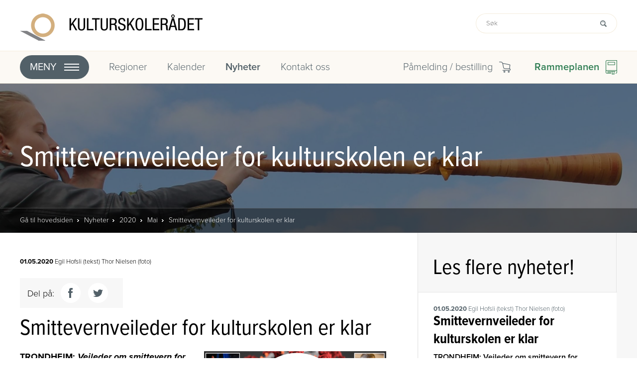

--- FILE ---
content_type: text/html; charset=UTF-8
request_url: https://kulturskoleradet.no/nyheter/2020/mai/smittevernveileder-for-kulturskolen-er-klar
body_size: 54264
content:

																							
																			
		<!DOCTYPE html>
		<html lang="no">

		<head>
			<meta charset="utf-8">
			<meta content="width=device-width, initial-scale=1" name="viewport">
			<title>Smittevernveileder for kulturskolen er klar > Kulturskolerådet</title>
			<base href="https://kulturskoleradet.no">
			<link rel="icon" type="image/png" sizes="48x48" href="/gfx/favicon.png">

			<link rel="stylesheet" type="text/css" href="css/style.css?ver=13">
						
					<script src="js_shared/jquery-1.11.1.min.js" type="text/javascript"></script>
<script type="text/javascript">
	var undef
	var pw_const = {
		PW_DEBUG: false,
		PW_PATH: 'https://kulturskoleradet.no',
		PW_ENV: 'public',
					PW_BASE_PATH: 'https://kulturskoleradet.no',
			PW_NODE_PATH: '/nyheter/2020/mai/smittevernveileder-for-kulturskolen-er-klar',
			PW_CURRENT_LANG: 'no'
						}
	var preloadedKw = {}
</script>
	<script type="text/javascript" src="https://kulturskoleradet.no/js_shared/anchor.links.js"></script>


			<script src="https://use.typekit.net/tdg2ucd.js"></script>
			<script>try{ Typekit.load({ async: true });}catch(e){ }</script>
			<script src="js/client.global.js?ver=3" type="text/javascript"></script>
			<script src="js/starsliderbeta.js"></script>
			
						<script>
  (function(i,s,o,g,r,a,m){i['GoogleAnalyticsObject']=r;i[r]=i[r]||function(){
  (i[r].q=i[r].q||[]).push(arguments)},i[r].l=1*new Date();a=s.createElement(o),
  m=s.getElementsByTagName(o)[0];a.async=1;a.src=g;m.parentNode.insertBefore(a,m)
  })(window,document,'script','https://www.google-analytics.com/analytics.js','ga');

  ga('create', 'UA-85799038-1', 'auto');
  ga('set', 'anonymizeIp', true);
  ga('send', 'pageview');

</script>

<!-- Global site tag (gtag.js) - Google Analytics -->
<script async src="https://www.googletagmanager.com/gtag/js?id=G-W9YYCB80FP"></script>
<script>
  window.dataLayer = window.dataLayer || [];
  function gtag(){dataLayer.push(arguments);}
  gtag('js', new Date());

  gtag('config', 'G-W9YYCB80FP');
</script>

<script src="//embed.typeform.com/next/embed.js"></script>
			<!-- og:image by CMS -->
	<meta property="og:image" content="https://kulturskoleradet.no/gfx/open.graph.logo.png">
	<meta property="og:image:width" content="600" />
	<meta property="og:image:height" content="315" />
	<!-- og:description by CMS -->
	<meta property="og:description" content="TRONDHEIM:&nbsp;Veileder om smittevern for kulturskolen&nbsp;er klar, og er &aring; finne p&aring; kulturskoleradet.no. Det er Norsk kulturskoler&aring;d som har initiert og utarbeidet veilederen, med blant annet KS og Creo som gode samarbeidspartnere og etter &aring; ha innhentet r&aring;d og ...">

<script type="text/javascript" src="js/newsletter_join.js?1671626344"></script>
<script type="text/javascript" src="js/sidebar.navigation.js?1671626344"></script>
</head>
			<body>
		
					<header>
				<div class="headerTop clearfix">
					<div class="wrap clearfix">
						<div class="logo"><a href="/"><img src="gfx/logoNew.png" alt="Norsk Kulturskoleråd"></a></div>
						<div class="siteTools">

															<form action="https://kulturskoleradet.no/sok">
									<div class="searchBox">
										<input name="q" type="text" style="width: 250px;" placeholder="Søk">
										<button type="submit"></button>
									</div>
								</form>
														
						</div>
					</div>
				</div>
				<div class="headerBottom">
					<div class="wrap clearfix">
						<div class="bottomLeftBox clearfix">
							<a href="#" class="menuTrigger">Meny</a>
																																																							<a  href="https://kulturskoleradet.no/lokale-sider">Regioner</a>
																																								<a  href="https://kulturskoleradet.no/kalender">Kalender</a>
																																								<a class="active" href="https://kulturskoleradet.no/nyheter">Nyheter</a>
																																								<a  href="https://kulturskoleradet.no/kontakt-oss">Kontakt oss</a>
																																																																			</div>
						<div class="bottomRightBox clearfix">
															<a href="https://bestilling.kulturskoleradet.no/" class="cart" target="_blank">Påmelding / bestilling</a>
																						<a href="https://kulturskoleradet.no/rammeplanen" class="secondSite">Rammeplanen</a>
													</div>
					</div>
					<div class="megamenuContainer">
						<div class="wrap clearfix">
							<ul class="tabs reset clearfix">
																	<li ><a href="https://kulturskoleradet.no/lokale-sider" class="tab1"><span>Regioner</span></a></li>
																	<li ><a href="https://kulturskoleradet.no/vi-tilbyr" class="tab2"><span>Vi tilbyr</span></a></li>
																	<li ><a href="https://kulturskoleradet.no/om-oss" class="tab3"><span>Om oss</span></a></li>
																	<li ><a href="https://kulturskoleradet.no/arkivet" class="tab4"><span>Arkivet</span></a></li>
															</ul>
							<div class="tabContainer">
																	<div class="tabContent tab1">
										<a href="#" class="mobileTabTrigger">Regioner</a>
																					<ul class="navigation reset">
																									<li >
																													<a  href="https://kulturskoleradet.no/lokale-sider/agder">Agder</a>
																											</li>
																									<li >
																													<a  href="https://kulturskoleradet.no/lokale-sider/innlandet">Innlandet</a>
																											</li>
																									<li >
																													<a  href="https://kulturskoleradet.no/lokale-sider/more-og-romsdal">Møre og Romsdal</a>
																											</li>
																									<li >
																													<a  href="https://kulturskoleradet.no/lokale-sider/nordland">Nordland</a>
																											</li>
																									<li >
																													<a  href="https://kulturskoleradet.no/lokale-sider/rogaland">Rogaland</a>
																											</li>
																									<li >
																													<a  href="https://kulturskoleradet.no/lokale-sider/troms-finnmark-og-svalbard">Troms, Finnmark og Svalbard</a>
																											</li>
																									<li >
																													<a  href="https://kulturskoleradet.no/lokale-sider/trondelag">Trøndelag</a>
																											</li>
																									<li >
																													<a  href="https://kulturskoleradet.no/lokale-sider/vestfold-og-telemark">Vestfold og Telemark</a>
																											</li>
																									<li >
																													<a  href="https://kulturskoleradet.no/lokale-sider/vestland">Vestland</a>
																											</li>
																									<li >
																													<a  href="https://kulturskoleradet.no/lokale-sider/ostfold-buskerud-oslo-akershus">Østfold, Buskerud, Oslo og Akershus</a>
																											</li>
																							</ul>
																			</div>
																	<div class="tabContent tab2">
										<a href="#" class="mobileTabTrigger">Vi tilbyr</a>
																					<ul class="navigation reset">
																									<li >
																													<a  href="https://kulturskoleradet.no/vi-tilbyr/fordypning">Fordypning</a>
																											</li>
																									<li >
																													<a  href="https://kulturskoleradet.no/vi-tilbyr/fou">Forskning og utvikling</a>
																											</li>
																									<li >
																													<a  href="https://kulturskoleradet.no/vi-tilbyr/fremtidens-kulturskole">Fremtidens kulturskole</a>
																											</li>
																									<li >
																													<a  href="https://kulturskoleradet.no/vi-tilbyr/kulturen-driver-baerekraftige-samfunn">Kulturen som driver for bærekraftige samfunn</a>
																											</li>
																									<li >
																													<a  href="https://kulturskoleradet.no/vi-tilbyr/handverksloftet-i-kulturskolen">Håndverksløftet i kulturskolen</a>
																											</li>
																									<li >
																													<a  href="https://kulturskoleradet.no/vi-tilbyr/kulturskolebanken">Kulturskolebanken</a>
																											</li>
																									<li >
																													<a  href="https://kulturskoleradet.no/vi-tilbyr/kulvfl">Kulturskolebasert vurdering for læring</a>
																											</li>
																									<li >
																													<a  href="https://kulturskoleradet.no/vi-tilbyr/kulturskoleguiden">Kulturskoleguiden</a>
																											</li>
																									<li >
																													<a  href="https://kulturskoleradet.no/vi-tilbyr/kulturtrokk">Kulturtrøkk</a>
																											</li>
																									<li >
																													<a  href="https://kulturskoleradet.no/vi-tilbyr/lap">Ledelse av prosesser</a>
																											</li>
																									<li >
																													<a  href="https://kulturskoleradet.no/vi-tilbyr/laeremidler">Læremidler og kurs</a>
																											</li>
																									<li >
																													<a  href="https://kulturskoleradet.no/vi-tilbyr/mangfold-inkludering">Mangfold og inkludering</a>
																											</li>
																									<li >
																													<a  href="https://kulturskoleradet.no/vi-tilbyr/nasjonalt-dialogseminar">Nasjonalt dialogseminar</a>
																											</li>
																									<li >
																													<a  href="https://kulturskoleradet.no/vi-tilbyr/opphavsrett">Opphavsrett</a>
																											</li>
																									<li >
																													<a  href="https://kulturskoleradet.no/vi-tilbyr/politisk-implementering-av-rammeplan">Politisk implementering av rammeplan</a>
																											</li>
																									<li >
																													<a  href="https://kulturskoleradet.no/vi-tilbyr/praksisveileder-kulturskolen">Praksisveileder for kulturskolen </a>
																											</li>
																									<li >
																													<a  href="https://kulturskoleradet.no/vi-tilbyr/stotteressurser-rammeplan">Støtteressurser rammeplan</a>
																											</li>
																									<li >
																													<a  href="https://kulturskoleradet.no/vi-tilbyr/veiledning-i-kulturskoleutvikling">Veiledning i kulturskoleutvikling</a>
																											</li>
																									<li >
																													<span>Program og prosjekt</span>
															<div class="slideContent">
																																	<a  href="https://kulturskoleradet.no/vi-tilbyr/program-og-prosjekt/drommestipendet">Drømmestipendet</a>
																																	<a  href="https://kulturskoleradet.no/vi-tilbyr/program-og-prosjekt/kulturskolen-som-inkluderende-arena">Kulturskolen som inkluderende arena</a>
																																	<a  href="https://kulturskoleradet.no/vi-tilbyr/program-og-prosjekt/kil">Kulturskolen som inkluderende kraft i lokalsamfunnet (KIL)</a>
																																	<a  href="https://kulturskoleradet.no/vi-tilbyr/program-og-prosjekt/musikkbasert-miljobehandling">Musikkbasert miljøbehandling</a>
																															</div>
																											</li>
																									<li >
																													<span>Arrangement</span>
															<div class="slideContent">
																																	<a  href="https://kulturskoleradet.no/vi-tilbyr/arrangement/lederkonferansen">Lederkonferansen</a>
																															</div>
																											</li>
																									<li >
																													<a  href="https://kulturskoleradet.no/vi-tilbyr/medlemsfordeler">Flere medlemsfordeler</a>
																											</li>
																							</ul>
																			</div>
																	<div class="tabContent tab3">
										<a href="#" class="mobileTabTrigger">Om oss</a>
																					<ul class="navigation reset">
																									<li >
																													<span>Organisasjonen</span>
															<div class="slideContent">
																																	<a  href="https://kulturskoleradet.no/om-oss/organisasjonen/landstinget">Landstinget</a>
																																	<a  href="https://kulturskoleradet.no/om-oss/organisasjonen/hovedstyret">Hovedstyret</a>
																																	<a  href="https://kulturskoleradet.no/om-oss/organisasjonen/mote-mellom-hovedstyret-og-regionlederne">Møte mellom hovedstyret og regionlederne</a>
																																	<a  href="https://kulturskoleradet.no/om-oss/organisasjonen/kontrollkomiteen">Kontrollkomiteen</a>
																																	<a  href="https://kulturskoleradet.no/om-oss/organisasjonen/valgkomiteen">Valgkomiteen</a>
																																	<a  href="https://kulturskoleradet.no/om-oss/organisasjonen/regionavdelingene">Regionavdelingene</a>
																																	<a  href="https://kulturskoleradet.no/om-oss/organisasjonen/medlemskommunene">Medlemskommunene</a>
																																	<a  href="https://kulturskoleradet.no/om-oss/organisasjonen/administrasjonen">Administrasjonen</a>
																															</div>
																											</li>
																									<li >
																													<a  href="https://kulturskoleradet.no/om-oss/historien">Historien</a>
																											</li>
																									<li >
																													<a  href="https://kulturskoleradet.no/om-oss/hvem-er-vi-hva-gjor-vi">Hvem er vi - hva gjør vi</a>
																											</li>
																									<li >
																													<a  href="https://kulturskoleradet.no/om-oss/internasjonalt-engasjement">Internasjonalt engasjement</a>
																											</li>
																									<li >
																													<a  href="https://kulturskoleradet.no/om-oss/jobb-i-kulturskoleradet">Jobb i Kulturskolerådet</a>
																											</li>
																									<li >
																													<a  href="https://kulturskoleradet.no/om-oss/personvernerklaering-og-brukervilkar">Personvernerklæring og brukervilkår</a>
																											</li>
																									<li >
																													<a  href="https://kulturskoleradet.no/om-oss/presserom">Presserom</a>
																											</li>
																									<li >
																													<a  href="https://kulturskoleradet.no/om-oss/samarbeidspartnere">Samarbeidspartnere</a>
																											</li>
																									<li >
																													<a  href="https://kulturskoleradet.no/om-oss/sentrale-dokument">Sentrale dokument</a>
																											</li>
																							</ul>
																			</div>
																	<div class="tabContent tab4">
										<a href="#" class="mobileTabTrigger">Arkivet</a>
																					<ul class="navigation reset">
																									<li class='doc'>
																													<a  href="https://kulturskoleradet.no/arkivet/dokumentarkivet">Dokumentarkivet</a>
																											</li>
																									<li class='foto'>
																													<a  href="https://kulturskoleradet.no/arkivet/bildearkivet">Bildearkivet</a>
																											</li>
																									<li class='film'>
																													<a  href="https://kulturskoleradet.no/arkivet/filmarkivet">Filmarkivet</a>
																											</li>
																							</ul>
																			</div>
															</div>
						</div>
					</div>
				</div>
			</header>

							

<div class="pageHeadingContainer" style="background-image: url('https://kulturskoleradet.no/gfx/media_c/3410.119.d7d97769227bf7808b4c53ced06a1c1a.jpg');">
	<div class="bg">
		<div class="wrap">
							<h1>Smittevernveileder for kulturskolen er klar</h1>
					</div>
	</div>
	<div class="breadcrumbContainer">
		<div class="wrap">
				<a href="/">Gå til hovedsiden</a>
														
					<a href="https://kulturskoleradet.no/nyheter">Nyheter</a>
				
												
					<a href="https://kulturskoleradet.no/nyheter/2020">2020</a>
				
												
					<a href="https://kulturskoleradet.no/nyheter/2020/mai">Mai</a>
				
												
					<a href="https://kulturskoleradet.no/nyheter/2020/mai/smittevernveileder-for-kulturskolen-er-klar">Smittevernveileder for kulturskolen er klar</a>
				
							</div>
	</div>
</div>
	

<div class="contentContainer twoCol">
	<div class="wrap clearfix">
		<div class="leftbar">			
 

			
			
			
			
			
			
			
			
			
			
	


			<article class="clearfix">

				<div class="newsInfo"><strong>01.05.2020</strong> Egil Hofsli (tekst) Thor Nielsen (foto)</div>
				<div class="shareContainer clearfix">
					<div class="text">Del på:</div>
					<div class="icons">
						
						<a href="http://www.facebook.com/sharer.php?u=https://kulturskoleradet.no/nyheter/2020/mai/smittevernveileder-for-kulturskolen-er-klar" class="facebook" target="_blank"></a>
						<a href="http://www.twitter.com/share?https://kulturskoleradet.no/nyheter/2020/mai/smittevernveileder-for-kulturskolen-er-klar&text=Smittevernveileder+for+kulturskolen+er+klar" class="twitter" target="_blank"></a>
					</div>
				</div>
									<h2>Smittevernveileder for kulturskolen er klar</h2>
								<p><strong><img class="tinymce_imagestarlight_50" style="width: 50%; float: right; margin-bottom: 5px; margin-left: 10px;" src="https://kulturskoleradet.no/gfx/media_c/7215.orig.8826e56aaaf14f70ac58a82c5a2adaf7.png" alt="" />TRONDHEIM:&nbsp;<em>Veileder om smittevern for kulturskolen</em>&nbsp;er klar, og er &aring; finne p&aring; kulturskoleradet.no. Det er Norsk kulturskoler&aring;d som har initiert og utarbeidet veilederen, med blant annet KS og Creo som gode samarbeidspartnere og etter &aring; ha innhentet r&aring;d og innspill fra mange eksterne milj&oslash;er med relevant kompetanse.</strong></p>
<p>&nbsp;</p>
<p>Smittevernlederen, som har f&aring;tt navnet <em>Veileder om smittevern for kulturskolen</em>, finner du p&aring; denne nettsida:</p>
<p>&nbsp;</p>
<p><strong><a href="https://kulturskoleradet.no/smittevernveileder-kulturskole" target="_blank" rel="noopener noreferrer">kulturskoleradet.no/smittevernveileder-kulturskole</a></strong>.</p>
<p>&nbsp;</p>
<p><img class="" style="width: 50%; float: right; margin-bottom: 5px; margin-left: 10px;" src="../../../../../../gfx/media_c/7214.orig.29052873bc2f94af4b0a404d5216b853.jpg" />Det er en prosjektledelse best&aring;ende av tre r&aring;dgivere som leder kulturskoler&aring;dets arbeid med smittevernveilederen. De tre er Merete Wilhelmsen (prosjektleder) <em>(f.v. i bilderekka)</em>, Sigrun Fostad og Kristin Geiring.&nbsp;<span>Kulturskoler&aring;det har som intensjon at veilederen skal gi r&aring;d og st&oslash;tte til kulturskoler i drift under koronavirusutbruddet v&aring;ren 2020.</span></p>
<p>&nbsp;</p>
<p><strong>Intensivt arbeid for kulturskoler&aring;det og gode hjelpere&nbsp;</strong></p>
<p>&nbsp;</p>
<p>Kulturskoler&aring;dets arbeid med veilederen om smittevern i kulturskoler under koronapandemien ble p&aring;begynt i forrige uke.&nbsp;Veilederen er utarbeidet av Norsk kulturskoler&aring;d i samarbeid med KS, fagforbundet Creo, medlemskommuner, kulturskoler og kulturskoler&aring;dets fylkesstyrer i Vestland og Nordland. Kulturskoler&aring;det har ogs&aring; lyttet til innspill fra en rekke andre kommuner og kulturskoler.</p>
<p>&nbsp;</p>
<p>Arbeidet har foreg&aring;tt i tett samarbeid med ulike fagmilj&oslash; og enkeltpersoner, noe som har bidratt godt til &aring; f&aring; fram en helhetlig og nyansert veileder for bruk i kulturskolen. Drama- og teaterpedagogene, Norske Dansekunstnere, visuelle kunstfagl&aelig;rere ved Bergen kulturskole og instrumentmakere fra flere steder i landet er eksempler p&aring; slike bidragsytere.</p>
<p>&nbsp;</p>
<p>Norsk kulturskoler&aring;d er ogs&aring; i dialog med Utdanningsdirektoratet om denne veilederen. Kulturskoler&aring;det har ogs&aring; kontaktet Helsedirektoratet for &aring; f&aring; veilederen gjennomg&aring;tt og helst godkjent av dette direktoratet, i henhold til gjeldende lover og forskrifter.</p>
<p>&nbsp;</p>
<p>Naturlig nok er ogs&aring; kulturskolens departement, Kunnskapsdepartementet, blitt kontaktet av Norsk kulturskoler&aring;d i forbindelse med veilederarbeidet. Departementet har bestemt at det p&aring; statlige hold ikke skal produseres en egen smittevernveileder for kulturskolen, men <span>vil be Utdanningsdirektoratet om &aring; spre informasjonen om rammene for kulturskolenes virksomhet til kommunene og kulturskolene.</span></p>
<p>&nbsp;</p>
<p><strong>Kulturskolen er &aring; regne som oppl&aelig;rings- og utdanningsinstitusjon</strong></p>
<p>&nbsp;</p>
<p><img class="" style="width: 133px; float: right; margin-bottom: 5px; margin-left: 10px;" src="https://kulturskoleradet.no/gfx/media_c/7081.orig.e7d94f4cfcd91958e5a5f0e2c074e463.jpg" alt="" height="173" />&ndash; Men Kunnskapsdepartementet ga oss en viktig presisering av hvordan en skal forst&aring; de kommunale kulturskolenes plass og rolle i forhold til koronapandemien. Kulturskolen er tydelig definert som en oppl&aelig;rings- og utdanningsinstitusjon, sier Morten Christiansen <em>(bildet)</em>, direkt&oslash;r i Norsk kulturskoler&aring;d.</p>
<p>&nbsp;</p>
<p><strong>Kommunen har ansvaret &ndash; kulturskoler&aring;det en st&oslash;ttespiller</strong></p>
<p>&nbsp;</p>
<p>&ndash; Som for grunnskoler og kommunale barnehager, er det ogs&aring; for kommunale kulturskoler sv&aelig;rt viktig &aring; ha gode planer og systemer for oppstarten. For Norsk kulturskoler&aring;d er det i denne sammenhengen av sentral betydning &aring; peke p&aring; det helhetlige ansvaret kommunene har for oppstart av sine kommunale virksomheter, spesielt med tanker p&aring; at det er de samme barn og unge en m&oslash;ter b&aring;de i barnehagen, grunnskolen og kulturskolen. Det er derfor n&oslash;dvendig at en har en basis i et felles system og reglement i kommunen, sier direkt&oslash;r Morten Christiansen.</p>
<p>&nbsp;</p>
<p>Smittevernveilederne som er utviklet for barnehage, grunnskole og videreg&aring;ende skole danner et naturlig grunnlag for smittevern ogs&aring; i kulturskolen. &ndash; Det er imidlertid element knyttet til kulturskole og kulturskoleundervisning som inneb&aelig;rer at kulturskolen b&oslash;r ha en egen komplett og spesialtilpasset smittevernveileder, sier Morten Christiansen, direkt&oslash;r i Norsk kulturskoler&aring;d.</p>
<p>&nbsp;</p>
<p>Men han understreker at kommunene <span>&ndash;&nbsp;</span>uansett hva veileder gir r&aring;d og tips om&nbsp;<span>&ndash;</span> m&aring; gj&oslash;re sine egne vurderinger i forhold til oppstart av kulturskolene.</p>
<blockquote>
<p><strong><span>Merk:</span><span>&nbsp;</span></strong><em>Det redaksjonelle arbeidet med denne f&oslash;rste versjonen av veilederen var avslutta da regjeringa om ettermiddag 30. april endra r&aring;det om avstand fra to meter til minst &eacute;n meter og samtidig &aring;pnet for arrangement p&aring; offentlig sted for inntil 50 personer.<span>&nbsp;</span><a href="https://www.regjeringen.no/no/aktuelt/anbefalt-avstand-reduseres-fra-2-til-1-meter/id2700783/" target="_blank" rel="noopener noreferrer">Les om dette p&aring; regjeringen.no her</a>. Veilederen vil bli korrigert i henhold til dette i begynnelsen av neste uke, s&aring; raskt Norsk kulturskoler&aring;ds prosjektledelse har funnet ut hva dette konkret inneb&aelig;rer for kulturskolen.</em></p>
</blockquote>
<p>&nbsp;&nbsp;</p>
<p><strong>Les ogs&aring;:</strong> <a href="https://kulturskoleradet.no/nyheter/2020/april/smittevernveileder-for-kulturskolen-kommer-i-mai" target="_blank" rel="noopener noreferrer">Smitteveileder for kulturskolen kommer 1. mai</a></p>
<p><strong>Les ogs&aring;: </strong><a href="https://kulturskoleradet.no/nyheter/2020/april/vent-med-a-gjenapne" target="_blank" rel="noopener noreferrer">Kulturskoler&aring;det: </a><a href="https://kulturskoleradet.no/nyheter/2020/april/udir-smittevern-info" target="_blank" rel="noopener noreferrer">&ndash;</a><a href="https://kulturskoleradet.no/nyheter/2020/april/vent-med-a-gjenapne" target="_blank" rel="noopener noreferrer">&nbsp;Vent med &aring; gjen&aring;pne de kommunale kulturskolene</a></p>
<p><strong>Les ogs&aring;: </strong><a href="https://kulturskoleradet.no/nyheter/2020/april/udir-smittevern-info" target="_blank" rel="noopener noreferrer">Udir: &ndash; Krevende med fysisk kulturskoletilbud parallelt med at grunnskolene &aring;pner</a></p>
									
								
 

	
		
	
		
	
		
	
		
	
		
	
		
	
		
	
		
	
		
	
		
	


			</article>
		</div>					<div class="rightbar">
				<div class="newsListContainer">
					<h2>Les flere nyheter!</h2>
					<ul class="reset newsList">
													<li>
								<a href="https://kulturskoleradet.no/nyheter/2020/mai/nivainndeling-av-smitteverntiltak">
									<div class="newsInfo"><strong>29.05.2020</strong> Egil Hofsli (tekst og illustrasjon) Harshal Desai/Unsplash (foto)</div>
									<div class="title">Nivåinndeling av smitteverntiltak i kulturskolen fra 2. juni</div>
									<div class="text">
										TRONDHEIM: Folkehelseinstituttet har n&aring; kommet med en ny modell for smitteverntiltak i barnehage og skole. Den har f&aring;tt form som en trafikklysmodell, med gr&oslash;nt, gult og r&oslash;dt niv&aring;. Norsk kulturskoler&aring;d anbefaler at ogs&aring; kulturskolene benytter seg av denne modellen.
									</div>
								</a>
							</li>
													<li>
								<a href="https://kulturskoleradet.no/nyheter/2020/mai/pameldinga-i-gang-for-umm-2020-2021">
									<div class="newsInfo"><strong>28.05.2020</strong> Egil Hofsli (tekst og foto)</div>
									<div class="title">Påmeldinga i gang for UMM 2020-2021</div>
									<div class="text">
										OSLO: Ogs&aring; h&oslash;sten 2020 blir det ti regionale mesterskap i Ungdommens musikkmesterskap. P&aring;meldingsportalen &aring;pner i dag, og er &aring;pen til og med 1. oktober 2020.
									</div>
								</a>
							</li>
													<li>
								<a href="https://kulturskoleradet.no/nyheter/2020/mai/verksted-fremtidens-kulturskole">
									<div class="newsInfo"><strong>28.05.2020</strong> Egil Hofsli (tekst og foto) Kirk Lai/Unsplash (foto) Uriel Soberanes/Unsplash (foto)</div>
									<div class="title">Digitalt verksted om fremtidens kulturskole</div>
									<div class="text">
										OSLO: Prosjektet Fremtidens kulturskole &ndash; som KS og Norsk kulturskoler&aring;d samarbeider om &ndash; har p&aring;g&aring;tt i ett &aring;rs tid. Neste etappe er et verksted i form av et nettm&oslash;te torsdag 4. juni, der det deltar en rekke ressurspersoner fra &aring;tte kommuner &ndash; deltakere som har flere ulike kommunale roller.
									</div>
								</a>
							</li>
													<li>
								<a href="https://kulturskoleradet.no/nyheter/2020/mai/drommestipendet-pa-turne">
									<div class="newsInfo"><strong>27.05.2020</strong> Egil Hofsli (tekst og illustrasjon)</div>
									<div class="title">Drømmestipendet på turné</div>
									<div class="text">
										HAMAR: Sesongen for utdeling av dr&oslash;mmestipend er i gang. P&aring; grunn av koronapandemien yter stipendutdelerne Norsk Tipping og Norsk kulturskoler&aring;d i &aring;r litt ekstraservice til mange kommuner. I juni legger en egen dr&oslash;mmestipendbil ut p&aring; veien, med mannskap som i l&oslash;pet av ti dager skal bist&aring; ved stipendutdelinger til 26 ungdommer i 18 kommuner i 9 fylker.
									</div>
								</a>
							</li>
													<li>
								<a href="https://kulturskoleradet.no/nyheter/2020/mai/nordeas-innovasjonsstipend-skal-stimulere-til-fornyelse-i-kulturskolen">
									<div class="newsInfo"><strong>16.05.2020</strong> Egil Hofsli (tekst)  Riccardo Annandale/Unsplash (foto)</div>
									<div class="title">Nordeas innovasjonsstipend: Skal stimulere til fornyelse i kulturskolen</div>
									<div class="text">
										OSLO: N&aring; lanseres et nytt stipend&nbsp;&ndash;&nbsp;p&aring;lydende 100&nbsp;000 kroner&nbsp;&ndash;&nbsp;som skal fremme innovasjon i kulturskolen. Nordeas innovasjonsstipend inng&aring;r i Nordea-prosjektet KUL-TUR som Nordea og Norsk kulturskoler&aring;d samarbeider om, og er opprettet av Nordea, med et &oslash;nske om &aring; bidra til utvikling i kulturskolen.
									</div>
								</a>
							</li>
													<li>
								<a href="https://kulturskoleradet.no/nyheter/2020/mai/idol-finalister-med-kulturskolebakgrunn">
									<div class="newsInfo"><strong>15.05.2020</strong> Egil Hofsli (tekst)</div>
									<div class="title">Idol-finalister med kulturskolebakgrunn</div>
									<div class="text">
										OSLO: Mari fra Bryne og Tore fra Sunndals&oslash;ra representerer ogs&aring; kulturskolelandet n&aring;r de i kveld stiller i &aring;rets finale i TV 2-konkurransen Idol.
									</div>
								</a>
							</li>
													<li>
								<a href="https://kulturskoleradet.no/nyheter/2020/mai/kulturskoleelev-mari-vant-idol-2020">
									<div class="newsInfo"><strong>15.05.2020</strong> Egil Hofsli (tekst)</div>
									<div class="title">Kulturskoleelev Mari vant Idol 2020</div>
									<div class="text">
										OSLO: Mari Eriksen B&oslash;lla (15) fra Bryne vant finalen i TV 2-konkurransen Idol.&nbsp;B&aring;de hun og den andre superfinalistene, Tore Pedersen (18) fra Sunndals&oslash;ra, har g&aring;tt p&aring; kulturskolen.
									</div>
								</a>
							</li>
													<li>
								<a href="https://kulturskoleradet.no/nyheter/2020/mai/webinar-om-gjenapning-av-kulturskolene-kan-ses-i-opptak">
									<div class="newsInfo"><strong>13.05.2020</strong> Egil Hofsli (tekst) Thor Nielsen (foto)</div>
									<div class="title">Webinar om gjenåpning av kulturskolene:  Kan ses i opptak</div>
									<div class="text">
										TRONDHEIM: Fysisk gjen&aring;pning av kulturskoler og smittevernveilederen for kulturskolen var tema for et webinar Norsk kulturskoler&aring;d arrangerte onsdag 13. mai. Fikk du det ikke med deg direkte, kan du n&aring; se det i opptak.
									</div>
								</a>
							</li>
													<li>
								<a href="https://kulturskoleradet.no/nyheter/2020/mai/webinar-nytt-skolear-etter-annerledesvaren">
									<div class="newsInfo"><strong>13.05.2020</strong> Egil Hofsli (tekst) Joanna Kosinska/Unsplash (foto)</div>
									<div class="title">Webinar: Slik planlegger vi nytt skoleår etter annerledesvåren</div>
									<div class="text">
										TRONDHEIM: Fredag 19. juni arrangeres et nytt webinar&nbsp;som inng&aring;r i Norsk kulturskoler&aring;ds satsing p&aring;&nbsp;Ledelse i kulturskolen. Det vil handle om utfordringer i tida kulturskolen er inne i, ogs&aring; med tanke p&aring; planlegging for neste skole&aring;r. Her vil det handle om&nbsp;arbeidstid, organisering og ressurser.
									</div>
								</a>
							</li>
													<li>
								<a href="https://kulturskoleradet.no/nyheter/2020/mai/smittevernveileder-oppdatert-12-mai">
									<div class="newsInfo"><strong>12.05.2020</strong> Egil Hofsli (tekst) Thor Nielsen (foto)</div>
									<div class="title">Ny versjon: Smittevernveileder for kulturskolen oppdatert 12. mai</div>
									<div class="text">
										TRONDHEIM: Tirsdag 12. mai ble&nbsp;Veileder om smittevern for kulturskolen&nbsp;oppdatert med nye viktige endringer. Blant annet har Folkehelseinstituttet n&aring; gitt Norsk kulturskoler&aring;d innspill som gj&oslash;r at den nye versjonen har blitt enda mer presis for den fasen av koronapandemien landet v&aring;rt og kulturskolen som skoleslag n&aring; er inne i.
									</div>
								</a>
							</li>
													<li>
								<a href="https://kulturskoleradet.no/nyheter/2020/mai/webinar-om-gjenapning">
									<div class="newsInfo"><strong>11.05.2020</strong> Egil Hofsli (tekst) Thor Nielsen (foto)</div>
									<div class="title">Webinar om gjenåpning av kulturskolene - rektorer deler erfaringer</div>
									<div class="text">
										TRONDHEIM: Fysisk gjen&aring;pning av kulturskoler og smittevernveilederen for kulturskolen er tema for et webinar Norsk kulturskoler&aring;d arrangerer onsdag 13. mai. Der skal tre rektorer dele sine gjen&aring;pningserfaringer med webinardeltakerne. De tre er Anne Lene &Oslash;stvold Jord&aring;en, Ingemar Andersson og Nils Graft&aring;s, fra henholdsvis Stord, Sunndal og R&oslash;ros. Ogs&aring; overlege Margrethe Greve-Isdahl fra Folkehelseinstituttet deltar.
									</div>
								</a>
							</li>
													<li>
								<a href="https://kulturskoleradet.no/nyheter/2020/mai/lap-samtlige-besto">
									<div class="newsInfo"><strong>10.05.2020</strong> Egil Hofsli (tekst)</div>
									<div class="title">LAP-studium i Rogaland: Samtlige studenter besto eksamen</div>
									<div class="text">
										STAVANGER: I Rogaland har kulturskoleansatte nylig avlagt eksamen i studiet Ledelse av prosesser &ndash; med overbevisende dyktighet over hele linja: Samtlige studenter fikk best&aring;tt p&aring; sine eksamensoppgaver.
									</div>
								</a>
							</li>
													<li>
								<a href="https://kulturskoleradet.no/nyheter/2020/mai/nettkurset-kulvfl-har-pameldingsfrist-15-mai">
									<div class="newsInfo"><strong>09.05.2020</strong> Egil Hofsli (tekst)</div>
									<div class="title">Nettkurset KulVFL har påmeldingsfrist 15. mai</div>
									<div class="text">
										TRONDHEIM: Vurdering for l&aelig;ring er et satsingsomr&aring;de for Norsk kulturskoler&aring;d. Som del av den satsingen, er Norsk kulturskoler&aring;d og H&oslash;gskolen i Innlandet i gang med &aring; utvikle et nettkurs i vurdering for l&aelig;ring for kulturskolens l&aelig;rere og ledere. P&aring;meldingsfristen for dette kurset er 15. mai.
									</div>
								</a>
							</li>
													<li>
								<a href="https://kulturskoleradet.no/nyheter/2020/mai/smittevernveileder-oppdatert-8-mai">
									<div class="newsInfo"><strong>08.05.2020</strong> Egil Hofsli (tekst) Thor Nielsen (foto)</div>
									<div class="title">Smittevernveileder for kulturskolen oppdatert 8. mai</div>
									<div class="text">
										TRONDHEIM:&nbsp;Veileder om smittevern for kulturskolen&nbsp;er n&aring; oppdatert, etter at regjeringa 7. mai la fram en ny plan for gjen&aring;pning av samfunnet. Den nye versjonen er &aring; finne p&aring; kulturskoleradet.no.
									</div>
								</a>
							</li>
													<li>
								<a href="https://kulturskoleradet.no/nyheter/2020/mai/lap-forlenget-pameldingsfrist">
									<div class="newsInfo"><strong>07.05.2020</strong> Egil Hofsli (tekst) Merete Wilhelmsen (foto)</div>
									<div class="title">Ledelse av prosesser: Forlenget påmeldingsfrist i Vestland og Trøndelag</div>
									<div class="text">
										BERGEN: H&oslash;sten 2020 tilbys studietilbudet Ledelse av prosesser til&nbsp;dagens og mulige framtidige ledere ved kommunale kulturskoler i Tr&oslash;ndelag og Vestland. P&aring; grunn av koronapandemien er p&aring;meldingsfristen forlenget til 25. september i&nbsp;begge fylker.
									</div>
								</a>
							</li>
													<li>
								<a href="https://kulturskoleradet.no/nyheter/2020/mai/arbeidstidsavtalen-et-mulighetsrom">
									<div class="newsInfo"><strong>07.05.2020</strong> Egil Hofsli (tekst)</div>
									<div class="title">Ny film fra Norsk kulturskoleråd: «Arbeidstidsavtalen – et mulighetsrom»</div>
									<div class="text">
										OSLO: Ledelse i kulturskolen er et satsingsomr&aring;de hos Norsk kulturskoler&aring;d, og satsinga innbefatter ogs&aring; produksjon av relevante filmer. Ny film har premiere denne uka: &laquo;Arbeidstidsavtalen i kulturskolen &ndash; et mulighetsrom&raquo; er tittelen.
									</div>
								</a>
							</li>
													<li>
								<a href="https://kulturskoleradet.no/nyheter/2020/mai/informasjon-inkluderingsarbeid">
									<div class="newsInfo"><strong>06.05.2020</strong> Egil Hofsli (tekst)</div>
									<div class="title">Kulturskolerådet har innhenta nyttig informasjon om inkluderingsarbeidet i kulturskolene</div>
									<div class="text">
										TRONDHEIM: Mye godt inkluderingsarbeid gj&oslash;res i kommunale kulturskoler. Interessen for mer satsing p&aring; kulturskolen som kommunale ressurssenter synes stor i mange kulturskoler. Og mange kommuner og kulturskoler &oslash;nsker at Norsk kulturskoler&aring;d skal v&aelig;re en p&aring;driver for &aring; gj&oslash;re kulturskolene til enda bedre arenaer for inkludering.&nbsp;Dette st&aring;r &aring; lese i rapporten Norsk kulturskoler&aring;d har laget etter en sp&oslash;rreunders&oslash;kelse om kulturskolenes inkluderingsarbeid.
									</div>
								</a>
							</li>
													<li>
								<a href="https://kulturskoleradet.no/nyheter/2020/mai/insentivmidler-inkluderingsarbeid">
									<div class="newsInfo"><strong>05.05.2020</strong> Egil Hofsli (tekst og foto)</div>
									<div class="title">Utlyser insentivmidler til lokalt inkluderingsarbeid i regi av kulturskoler</div>
									<div class="text">
										TRONDHEIM: N&aring; kan kulturskoler som &oslash;nsker &aring; fokusere inkludering og motarbeide utenforskap s&oslash;ke om insentivmidler som Norsk kulturskoler&aring;d n&aring; utlyser. 15 kulturskoler kan i &aring;r f&aring; 10&nbsp;000 kroner hver for &aring; komme ut av startblokkene i sin inkluderingssatsing.
									</div>
								</a>
							</li>
													<li>
								<a href="https://kulturskoleradet.no/nyheter/2020/mai/udir-verksted-kulturskolesynliggjoring">
									<div class="newsInfo"><strong>05.05.2020</strong> Egil Hofsli (tekst og illustrasjon)</div>
									<div class="title">Udir arrangerte verksted for å bli god på kulturskolesynliggjøring</div>
									<div class="text">
										OSLO: Utdanningsdirektoratet arrangerte tirsdag 5. mai et verksted med fokus p&aring; oppdraget direktoratet har f&aring;tt fra Kunnskapsdepartementet, om &aring; utarbeide og synliggj&oslash;re informasjon om kulturskolen samt utvikle informasjon om kulturskolen p&aring; flere spr&aring;k&nbsp;&ndash;&nbsp;med foresatte som m&aring;lgruppe.
									</div>
								</a>
							</li>
													<li>
								<a href="https://kulturskoleradet.no/nyheter/2020/mai/tatt-inn-i-satsing-pa-samarbeid-i-laererutdanningene">
									<div class="newsInfo"><strong>04.05.2020</strong> Egil Hofsli</div>
									<div class="title">Kulturskolen tatt inn i Kunnskapsdepartementets satsing på samarbeid i lærerutdanningene</div>
									<div class="text">
										T&Oslash;NSBERG: Kunnskapsdepartementet har gjort en supplerende bevilgning for &laquo;samarbeid i l&aelig;rerutdanningene&raquo;, og kulturskolen er omtalt i tildelingsbrevet. &ndash; Det er et lite, men viktig bevis for at kulturskolen i st&oslash;rre grad enn f&oslash;r tenkes inn i strategier og ordninger for kompetanseheving og utvikling fra statlig hold, sier Anders R&oslash;nningen, FoU-leder i Norsk kulturskoler&aring;d.
									</div>
								</a>
							</li>
													<li>
								<a href="https://kulturskoleradet.no/nyheter/2020/mai/35-kommunene-far-veiledning">
									<div class="newsInfo"><strong>02.05.2020</strong> Egil Hofsli (tekst)</div>
									<div class="title">Disse 35 kommunene får veiledning i kulturskoleutvikling</div>
									<div class="text">
										TRONDHEIM: 35 kommuner har n&aring; f&aring;tt tilbud om veiledning i kulturskoleutvikling i en ny runde med veiledning fra Norsk kulturskoler&aring;ds veilederkorps i 2020&ndash;2021.&nbsp;
									</div>
								</a>
							</li>
													<li class="active">
								<a href="https://kulturskoleradet.no/nyheter/2020/mai/smittevernveileder-for-kulturskolen-er-klar">
									<div class="newsInfo"><strong>01.05.2020</strong> Egil Hofsli (tekst) Thor Nielsen (foto)</div>
									<div class="title">Smittevernveileder for kulturskolen er klar</div>
									<div class="text">
										TRONDHEIM:&nbsp;Veileder om smittevern for kulturskolen&nbsp;er klar, og er &aring; finne p&aring; kulturskoleradet.no. Det er Norsk kulturskoler&aring;d som har initiert og utarbeidet veilederen, med blant annet KS og Creo som gode samarbeidspartnere og etter &aring; ha innhentet r&aring;d og innspill fra mange eksterne milj&oslash;er med relevant kompetanse.
									</div>
								</a>
							</li>
											</ul>
					<div class="btns clearfix">
						<a class="prev" href="/">Se forrige</a>
						<a class="next" href="/">Se neste</a>
					</div>
				</div>
			</div>
			</div>
</div>


<div class="newsLetterContainer" style="background-image: url('https://kulturskoleradet.no/gfx/media_c/48.100.bc9a5e51838282bf8d2daff258688f61.jpg')">
	<div class="bg">
		<div class="boxLeft">
			<form class="newsletter_join">
				<h2>Meld deg på vårt nyhetsbrev!</h2>
				<div class="row">
					<input type="text" name="name" placeholder="Ditt navn">
					<input type="text" name="email" placeholder="E-post">
				</div>
				<div class="newsletter_messages">
					<div class="success">Takk for din påmelding!</div>
					<div class="error">Noe gikk galt, forsøk igjen eller kontakt oss!</div>
					<div class="tech">Uff, noe gikk galt</div>
				</div>
				<button type="submit">Meld deg på!</button>
			</form>
			<!--<div class="unsubscribeContainer">You can unsubscribe <a href="#">here</a>.</div>-->
		</div>
							<div class="boxRight">
				<h2>Siste fra Kulturtrøkk:</h2>
				<ul class="reset">
											<li><a href="https://kulturskoleradet.no/_extension/media/10968/orig/attachment/2025 Kulturtrokk 20.pdf">2025 Kulturtrøkk 20 (20.11)</a></li>
											<li><a href="https://kulturskoleradet.no/_extension/media/10967/orig/attachment/2025 Kulturtrokk 19.pdf">2025 Kulturtrøkk 19 (30.10)</a></li>
											<li><a href="https://kulturskoleradet.no/_extension/media/10932/orig/attachment/2025 Kulturtrokk 18.pdf">2025 Kulturtrøkk 18 (16.10)</a></li>
									</ul>
				<div class="btn"><a href="https://kulturskoleradet.no/vi-tilbyr/kulturtrokk">Besøk arkivet</a></div>
			</div>
			</div>
</div>


			
						<footer>

										<div class="jobContainer">
					<div class="wrap clearfix">
						<span>Ledige stillinger i kulturskolen</span>
						<a href="https://kulturskoleradet.no/ledige-stillinger">Ledige stillinger i kulturskolen</a>
						<a href="#" class="backToTop">Tilbake til toppen</a>
					</div>
				</div>
			
			<div class="socialContainer">
				<div class="wrap">
											<a href="https://www.facebook.com/kulturskoleradet" class="facebook" target="_blank">Facebook</a>
																<a href="https://www.linkedin.com/company/78326195/" class="twitter" target="_blank">LinkedIn</a>
																<a href="https://www.instagram.com/kulturskoleraadet/" class="linkedin" target="_blank">Instagram</a>
														</div>
			</div>

			<div class="footerMiddle">
				<div class="wrap">
									<div class="box">
						<h2>Regioner</h2>
						<ul class="reset">
																					<li>
									<a href="https://kulturskoleradet.no/lokale-sider/agder">Agder</a>
																	</li>
															<li>
									<a href="https://kulturskoleradet.no/lokale-sider/innlandet">Innlandet</a>
																	</li>
															<li>
									<a href="https://kulturskoleradet.no/lokale-sider/more-og-romsdal">Møre og Romsdal</a>
																	</li>
															<li>
									<a href="https://kulturskoleradet.no/lokale-sider/nordland">Nordland</a>
																	</li>
															<li>
									<a href="https://kulturskoleradet.no/lokale-sider/rogaland">Rogaland</a>
																	</li>
															<li>
									<a href="https://kulturskoleradet.no/lokale-sider/troms-finnmark-og-svalbard">Troms, Finnmark og Svalbard</a>
																	</li>
															<li>
									<a href="https://kulturskoleradet.no/lokale-sider/trondelag">Trøndelag</a>
																	</li>
															<li>
									<a href="https://kulturskoleradet.no/lokale-sider/vestfold-og-telemark">Vestfold og Telemark</a>
																	</li>
															<li>
									<a href="https://kulturskoleradet.no/lokale-sider/vestland">Vestland</a>
																	</li>
															<li>
									<a href="https://kulturskoleradet.no/lokale-sider/ostfold-buskerud-oslo-akershus">Østfold, Buskerud, Oslo og Akershus</a>
																	</li>
																			</ul>
					</div>
										<div class="box">
						<h2>Vi tilbyr</h2>
						<ul class="reset">
																					<li>
									<a href="https://kulturskoleradet.no/vi-tilbyr/fordypning">Fordypning</a>
																	</li>
															<li>
									<a href="https://kulturskoleradet.no/vi-tilbyr/fou">Forskning og utvikling</a>
																	</li>
															<li>
									<a href="https://kulturskoleradet.no/vi-tilbyr/fremtidens-kulturskole">Fremtidens kulturskole</a>
																	</li>
															<li>
									<a href="https://kulturskoleradet.no/vi-tilbyr/kulturen-driver-baerekraftige-samfunn">Kulturen som driver for bærekraftige samfunn</a>
																	</li>
															<li>
									<a href="https://kulturskoleradet.no/vi-tilbyr/handverksloftet-i-kulturskolen">Håndverksløftet i kulturskolen</a>
																	</li>
															<li>
									<a href="https://kulturskoleradet.no/vi-tilbyr/kulturskolebanken">Kulturskolebanken</a>
																	</li>
															<li>
									<a href="https://kulturskoleradet.no/vi-tilbyr/kulvfl">Kulturskolebasert vurdering for læring</a>
																	</li>
															<li>
									<a href="https://kulturskoleradet.no/vi-tilbyr/kulturskoleguiden">Kulturskoleguiden</a>
																	</li>
															<li>
									<a href="https://kulturskoleradet.no/vi-tilbyr/kulturtrokk">Kulturtrøkk</a>
																	</li>
															<li>
									<a href="https://kulturskoleradet.no/vi-tilbyr/lap">Ledelse av prosesser</a>
																	</li>
															<li>
									<a href="https://kulturskoleradet.no/vi-tilbyr/laeremidler">Læremidler og kurs</a>
																	</li>
															<li>
									<a href="https://kulturskoleradet.no/vi-tilbyr/mangfold-inkludering">Mangfold og inkludering</a>
																	</li>
															<li>
									<a href="https://kulturskoleradet.no/vi-tilbyr/nasjonalt-dialogseminar">Nasjonalt dialogseminar</a>
																	</li>
															<li>
									<a href="https://kulturskoleradet.no/vi-tilbyr/opphavsrett">Opphavsrett</a>
																	</li>
															<li>
									<a href="https://kulturskoleradet.no/vi-tilbyr/politisk-implementering-av-rammeplan">Politisk implementering av rammeplan</a>
																	</li>
															<li>
									<a href="https://kulturskoleradet.no/vi-tilbyr/praksisveileder-kulturskolen">Praksisveileder for kulturskolen </a>
																	</li>
															<li>
									<a href="https://kulturskoleradet.no/vi-tilbyr/stotteressurser-rammeplan">Støtteressurser rammeplan</a>
																	</li>
															<li>
									<a href="https://kulturskoleradet.no/vi-tilbyr/veiledning-i-kulturskoleutvikling">Veiledning i kulturskoleutvikling</a>
																	</li>
															<li>
									<a href="https://kulturskoleradet.no/vi-tilbyr/program-og-prosjekt">Program og prosjekt</a>
																			<ul class="reset secondLevel">
																							<li>
													<a href="https://kulturskoleradet.no/vi-tilbyr/program-og-prosjekt/drommestipendet">Drømmestipendet</a>
													
													
												</li>
																							<li>
													<a href="https://kulturskoleradet.no/vi-tilbyr/program-og-prosjekt/kulturskolen-som-inkluderende-arena">Kulturskolen som inkluderende arena</a>
													
													
												</li>
																							<li>
													<a href="https://kulturskoleradet.no/vi-tilbyr/program-og-prosjekt/kil">Kulturskolen som inkluderende kraft i lokalsamfunnet (KIL)</a>
													
													
												</li>
																							<li>
													<a href="https://kulturskoleradet.no/vi-tilbyr/program-og-prosjekt/musikkbasert-miljobehandling">Musikkbasert miljøbehandling</a>
													
													
												</li>
																					</ul>
																	</li>
															<li>
									<a href="https://kulturskoleradet.no/vi-tilbyr/arrangement">Arrangement</a>
																			<ul class="reset secondLevel">
																							<li>
													<a href="https://kulturskoleradet.no/vi-tilbyr/arrangement/lederkonferansen">Lederkonferansen</a>
													
													
												</li>
																					</ul>
																	</li>
															<li>
									<a href="https://kulturskoleradet.no/vi-tilbyr/medlemsfordeler">Flere medlemsfordeler</a>
																	</li>
																			</ul>
					</div>
										<div class="box">
						<h2>Om oss</h2>
						<ul class="reset">
																					<li>
									<a href="https://kulturskoleradet.no/om-oss/organisasjonen">Organisasjonen</a>
																			<ul class="reset secondLevel">
																							<li>
													<a href="https://kulturskoleradet.no/om-oss/organisasjonen/landstinget">Landstinget</a>
													
													
												</li>
																							<li>
													<a href="https://kulturskoleradet.no/om-oss/organisasjonen/hovedstyret">Hovedstyret</a>
													
													
												</li>
																							<li>
													<a href="https://kulturskoleradet.no/om-oss/organisasjonen/mote-mellom-hovedstyret-og-regionlederne">Møte mellom hovedstyret og regionlederne</a>
													
													
												</li>
																							<li>
													<a href="https://kulturskoleradet.no/om-oss/organisasjonen/kontrollkomiteen">Kontrollkomiteen</a>
													
													
												</li>
																							<li>
													<a href="https://kulturskoleradet.no/om-oss/organisasjonen/valgkomiteen">Valgkomiteen</a>
													
													
												</li>
																							<li>
													<a href="https://kulturskoleradet.no/om-oss/organisasjonen/regionavdelingene">Regionavdelingene</a>
													
													
												</li>
																							<li>
													<a href="https://kulturskoleradet.no/om-oss/organisasjonen/medlemskommunene">Medlemskommunene</a>
													
													
												</li>
																							<li>
													<a href="https://kulturskoleradet.no/om-oss/organisasjonen/administrasjonen">Administrasjonen</a>
													
													
												</li>
																					</ul>
																	</li>
															<li>
									<a href="https://kulturskoleradet.no/om-oss/historien">Historien</a>
																	</li>
															<li>
									<a href="https://kulturskoleradet.no/om-oss/hvem-er-vi-hva-gjor-vi">Hvem er vi - hva gjør vi</a>
																	</li>
															<li>
									<a href="https://kulturskoleradet.no/om-oss/internasjonalt-engasjement">Internasjonalt engasjement</a>
																	</li>
															<li>
									<a href="https://kulturskoleradet.no/om-oss/jobb-i-kulturskoleradet">Jobb i Kulturskolerådet</a>
																	</li>
															<li>
									<a href="https://kulturskoleradet.no/om-oss/personvernerklaering-og-brukervilkar">Personvernerklæring og brukervilkår</a>
																	</li>
															<li>
									<a href="https://kulturskoleradet.no/om-oss/presserom">Presserom</a>
																	</li>
															<li>
									<a href="https://kulturskoleradet.no/om-oss/samarbeidspartnere">Samarbeidspartnere</a>
																	</li>
															<li>
									<a href="https://kulturskoleradet.no/om-oss/sentrale-dokument">Sentrale dokument</a>
																	</li>
																			</ul>
					</div>
										<div class="box">
						<h2>Arkivet</h2>
						<ul class="reset">
																					<li>
									<a href="https://kulturskoleradet.no/arkivet/dokumentarkivet">Dokumentarkivet</a>
																	</li>
															<li>
									<a href="https://kulturskoleradet.no/arkivet/bildearkivet">Bildearkivet</a>
																	</li>
															<li>
									<a href="https://kulturskoleradet.no/arkivet/filmarkivet">Filmarkivet</a>
																	</li>
																			</ul>
					</div>
									</div>
			</div>
			<div class="footerBottom">
				<div class="wrap clearfix">
					<div class="leftSideLinks">
																			<a href="https://kulturskoleradet.no/informasjonskapsler" class="cookies">Informasjonskapsler</a>
																									<a href="https://norskkulturskolerad.sharepoint.com/" class="intranett">Intranett</a>
																			<a href="https://login.microsoftonline.com" class="webmail">Office 365 / portal</a>
																									<a href="https://kulturskoleradet.no/om-oss/personvernerklaering-og-brukervilkar" class="gdrp">Personvernerklæring og brukervilkår</a>
											</div>
				</div>
			</div>
		</footer>
	</body>
	</html>



--- FILE ---
content_type: text/css
request_url: https://kulturskoleradet.no/css/style.css?ver=13
body_size: 97418
content:
html {overflow-y: scroll; width: 100%; height: 100%;}
body {
	font-size: 18px;
	margin: 0;
	padding: 0;
	font-family: "proxima-nova",sans-serif;
	color: #000;
	font-weight: 100;
	width: 100%;
	height: 100%;
}
body.mce-content-body {
	background: #fff;
}
img {
	border: 0;
	vertical-align: middle;
}
fieldset {
	border: 0;
	margin: 0;
	padding: 0;
}
textarea {
	resize: vertical;
}
a {
	cursor: pointer;
	text-decoration: none;
	color: #d74200;
}
a:hover {
	text-decoration: underline;
}
h1,h2,h3,h4,h5,h6 {
	margin: 0;
	padding: 0;
	line-height: 1em;
	font-family: "proxima-nova-condensed",sans-serif;
}
p,
pre {
margin: 0;
	padding: 0;
}
header,
section,
footer,
article {
	display: block;
}
input,textarea,button,select {
	font-family: "proxima-nova",sans-serif;
	font-weight: 300;
	color: #667276;
	line-height: 1em;
}
strong {
	font-weight: 700;
}
/* Custom styles
-------------------------------------------------------- */
.wrap {
	width: 1400px;
	margin: 0 auto;
}
@media only screen and (max-width : 1399px) {
	.wrap {
		width: 1200px;
	}
}
@media only screen and (max-width : 1200px) {
	.wrap {
		width: 990px;
	}
}
@media only screen and (max-width : 1000px) {
	.wrap {
		width: 100%;
		box-sizing: border-box;
		padding: 0 20px;
	}
}
header .headerTop {
	padding: 27px 0 20px;
}
header .logo {
	float: left;
}
header .siteTools {
	float: right;
	font-size: 0;
}
header .siteTools a {
	display: inline-block;
	vertical-align: top;
	background-position: center center;
	background-repeat: no-repeat;
	margin: 13px 13px 0 0;
	line-height: 1em;
}
header .siteTools a.facebook {
	background-image: url(../gfx/icon.facebook.dark.png);
	width: 5px;
	height: 13px;
}
header .siteTools a.rss {
	background-image: url(../gfx/icon.rss.dark.png);
	width: 13px;
	height: 13px;
}
header .siteTools a.sitemap {
	background-image: url(../gfx/icon.sitemap.dark.png);
	width: 15px;
	height: 13px;
}
header .siteTools a.intranett {
	background-image: url(../gfx/icon_intranet_header.svg);
	width: 24px;
	height: 15px;
}
header .siteTools a.webmail {
	background-image: url(../gfx/icon_webmail_header.svg);
	width: 25px;
	height: 13px;
}
header .siteTools form {
	display: inline-block;
}
header .searchBox {
	font-size: 0;
	display: inline-block;
}
header .searchBox input {
	border: 0;
	border-left: 1px solid #f4ecdc;
	border-top: 1px solid #f4ecdc;
	border-bottom: 1px solid #f4ecdc;
	display: inline-block;
	vertical-align: top;
	background: #fff;
	height: 40px;
	width: 143px;
	box-sizing: border-box;
	padding: 0 20px;
	border-radius: 20px 0 0 20px;
}
header .searchBox button {
	border: 0;
	border-right: 1px solid #f4ecdc;
	border-top: 1px solid #f4ecdc;
	border-bottom: 1px solid #f4ecdc;
	display: inline-block;
	vertical-align: top;
	width: 34px;
	height: 40px;
	box-sizing: border-box;
	background: #fff url(../gfx/icon.magnify.small.png) 0 center no-repeat;
	border-radius: 0 20px 20px 0;
	cursor: pointer;
}
header .headerBottom {
	background: #fcf9f4;
	border-top: 1px solid #f4ecdc;
	border-bottom: 1px solid #f4ecdc;
	position: relative;
}
header .headerBottom .wrap {
	padding: 8px 0;
}
header .headerBottom .bottomLeftBox {
	float: left;
}
header .headerBottom .bottomLeftBox a {
	display: inline-block;;
	margin: 14px 36px 0 0;
	font-size: 20px;
	font-weight: 300;
	color: #526068;
	line-height: 1em;
}
header .headerBottom .bottomLeftBox a.active {
	font-weight: 600;
}
header  .headerBottom .bottomLeftBox .menuTrigger {
	float: left;
	display: block;
	color: #fff;
	font-size: 20px;
	font-weight: 400;
	background-color: #526068;
	background-image: url(../gfx/icon.hamburger.white.png);
	background-position: right 20px center;
	background-repeat: no-repeat;
	line-height: 1em;
	padding: 14px 65px 14px 20px;
	text-transform: uppercase;
	border-radius: 25px;
	margin: 0 40px 0 0;
	text-decoration: none;
}
header .headerBottom .bottomLeftBox .menuTrigger.open {
	background-image: url(../gfx/menu_close.png);
}
header .headerBottom .bottomRightBox {
	float: right;
	padding-top: 9px;
}
header .headerBottom .bottomRightBox a {
	float: left;
	font-size: 20px;
	display: block;
	line-height: 1em;
	font-weight: 300;
	color: #526068;
	padding: 5px 36px 5px 0;
	background-repeat: no-repeat;
	background-position: right center;
	background-image: url(../gfx/icon.cart.png);
	margin-right: 48px;
}
header .headerBottom .bottomLeftBox a.cart {
	font-size: 20px;
	line-height: 1em;
	font-weight: 300;
	color: #526068;
	padding: 5px 36px 5px 0;
	background-repeat: no-repeat;
	background-position: right center;
	background-image: url(../gfx/icon.cart.png);
}
header  .headerBottom .bottomRightBox a.secondSite {
	background-image: url(../gfx/icon.site.png);
	color: #2e7d52;
	font-weight: 600;
	margin-right: 0;
}
@media only screen and (max-width : 1000px) {
	header .headerBottom .wrap {
		padding: 0;
	}
	header .headerBottom .bottomLeftBox {
		float: none;
		padding: 10px 0 10px 20px;
	}
	header .headerBottom .bottomLeftBox a {
		font-size: 16px;
		margin: 15px 20px 0 0;
	}
	header .headerBottom .bottomLeftBox a.house {
		font-size: 16px;
		margin: 20px 20px 0 0;
	}
	header .headerBottom .bottomRightBox {
		float: none;
		border-top: 1px solid #f4ecdc;
		padding: 10px 20px;
	}
	header .headerBottom .bottomLeftBox a.cart,
	header .headerBottom .bottomRightBox a {
		font-size: 16px;
		background-size: 18px;
	}
}

@media only screen and (max-width : 765px) {
	header .logo {
		float: none;
		text-align: center;
		margin-bottom: 20px;
	}
	header .siteTools {
		float: none;
		text-align: center;
	}
}
@media only screen and (max-width : 570px) {
	header .headerBottom .bottomLeftBox .menuTrigger {
		margin: 0px 10px 0 0;
	}
}
@media only screen and (max-width : 544px) {
	header .headerBottom .bottomLeftBox .menuTrigger {
		margin: 10px 10px 0 0;
	}
}
@media only screen and (max-width : 450px) {
	header .logo img {
		width: 100%;
	}
	header .headerBottom .bottomLeftBox .menuTrigger {
		margin: 6px 10px 0 0;
		font-size: 16px;
	}
	header .headerBottom .bottomLeftBox a {
		margin: 8px 5px 0 0;
	}
	header .headerBottom .bottomRightBox a {
		font-size: 16px;
		background-image: none !important;
		padding: 0;
		margin-right: 15px;
	}
}
@media only screen and (max-width : 375px) {
	header .headerBottom .bottomRightBox a {
		font-size: 12px;
	}
}
.megamenuContainer {
	position: absolute;
	left: 0;
	top: 100%;
	background: #fcf9f4;
	width: 100%;
	display: none;
	z-index: 1000;
}
header .headerBottom .megamenuContainer .wrap {
	padding: 0;
	background: #fff;
}
.megamenuContainer .tabs {
	display: table;
	width: 100%;
	background: #526068;
}
.megamenuContainer .tabs li {
	display: table-cell;
	vertical-align: middle;
	border-right: 1px solid rgba(255, 255, 255, 0.1);
	border-bottom: 1px solid #eadbbc;
}
.megamenuContainer .tabs li:last-child {
	border-right: 0;
}
.megamenuContainer .tabs li a {
	display: block;
	text-align: center;
	color: #fff;
	font-size: 18px;
	line-height: 1em;
	text-transform: uppercase;
}
.megamenuContainer .tabs li.active {
	border-bottom: 1px solid #fff;
}
.megamenuContainer .tabs li.active a {
	background: #fff;
	color: #000;
}
.megamenuContainer .tabs li a span {
	display: inline-block;
	background: url(../gfx/arrow.down.white.small.png) 0 center no-repeat;
	padding: 20px 0 20px 18px;
}
.megamenuContainer .tabs li.active a span {
	background: url(../gfx/arrow.down.black.small.png) 0 center no-repeat;
}
.megamenuContainer .navigation {
	padding: 30px 30px 0 30px;
	-moz-column-count: 4;
	-webkit-column-count: 4;
	column-count: 4;
	-moz-column-gap: 4%;
	-webkit-column-gap: 4%;
	column-gap: 4%;
	-webkit-columns: 22%;
	-moz-columns: 22%;
	columns: 22%;
	margin: 0;
}
.megamenuContainer .navigation li {
	padding: 0 7%;
	display: block;
	border: 1px solid #e7e7e7;
	margin-bottom: 28px;
	-webkit-column-break-inside: avoid;
	page-break-inside: avoid;
	break-inside: avoid;
	display: table;
	width: 100%;
	box-sizing: border-box;
}

.megamenuContainer .navigation li span {
	color: #000;
	padding: 38px 0;
	display: block;
	font-size: 22px;
	font-weight: 700;
}
.megamenuContainer .navigation li a {
	color: #000000;
	font-size: 22px;
	padding: 38px 20px 38px 0;
	display: block;
	line-height: 1em;
	background: url(../gfx/arrow.right.dark.medium.png) 100% center no-repeat;
}
.megamenuContainer .navigation li.pdf a {
	background: url(../gfx/icon.download.dark.medium.png) 100% center no-repeat;
}
.megamenuContainer .navigation li.doc a {
	background: url(../gfx/icon.document.png) 100% center no-repeat;
}
.megamenuContainer .navigation li.foto a {
	background: url(../gfx/icon.images.png) 100% center no-repeat;
}
.megamenuContainer .navigation li.film a {
	background: url(../gfx/icon.film.png) 100% center no-repeat;
}
.megamenuContainer .navigation li .slideContent {
	border-top: 1px solid #e7e7e7;
	margin-bottom: 8px;
}
.megamenuContainer .navigation li .slideContent a {
	padding: 0;
	font-size: 18px;
	border-bottom: 1px solid #e7e7e7;
	padding: 12px 20px 12px 0;
}
.megamenuContainer .tabContainer {
	padding: 0 0 30px 0;
}
.megamenuContainer .tabContent {
	display: none;
}
.megamenuContainer .tabContent.tab1 {
	display: block;
}
.mobileTabTrigger {
	display: block;
	text-align: left;
	color: #fff;
	padding: 15px 20px;
	font-size: 18px;
	line-height: 1em;
	text-transform: uppercase;
	background: #526068 url(../gfx/arrow.down.white.small.png) right 20px center no-repeat;
	border-bottom: 1px solid rgba(255, 255, 255, 0.2);
	display: none;
}
.mobileTabTrigger.open {
	background: #526068 url(../gfx/arrow.up.white.small.png) right 20px center no-repeat;
}
.mobileTabTrigger:hover {
	text-decoration: none;
}
@media only screen and (max-width : 1399px) {
	.megamenuContainer .navigation li a {
		font-size: 18px;
	}
	.megamenuContainer .navigation li span {
		font-size: 18px;
	}
}
@media only screen and (max-width : 1200px) {
	.megamenuContainer .navigation li {
		padding: 0 10px;
	}
}
@media only screen and (max-width : 1000px) {
	.megamenuContainer .tabs li a {
		font-size: 16px;
	}
	.megamenuContainer .navigation {
		padding: 30px 20px 0 20px;
		-moz-column-count: 3;
		-webkit-column-count: 3;
		column-count: 3;
		-moz-column-gap: 4%;
		-webkit-column-gap: 4%;
		column-gap: 4%;
	}
	.megamenuContainer .navigation li a {
		font-size: 16px;
	}
	.megamenuContainer .navigation li span {
		font-size: 16px;
	}
	.megamenuContainer .navigation li .slideContent a {
		font-size: 16px;
	}

}
@media only screen and (max-width : 760px) {
	.mobileTabTrigger {
		display: block;
	}
	.megamenuContainer .tabContainer {
		padding: 0;
	}
	.megamenuContainer .tabContent {
		display: block !important;
	}
	.megamenuContainer .tabs {
		display: none;
	}
	.megamenuContainer .navigation {
		padding: 30px 20px 30px 20px;
		-moz-column-count: 2;
		-webkit-column-count: 2;
		column-count: 2;
		-moz-column-gap: 4%;
		-webkit-column-gap: 4%;
		column-gap: 4%;
		display: none;
	}
	.megamenuContainer .navigation li {
		margin-bottom: 10px;
	}
	.megamenuContainer .navigation li a,
	.megamenuContainer .navigation li span {
		padding: 10px 0;
	}
	.megamenuContainer .navigation li.doc a {
		background: url(../gfx/icon.document.png) 100% center no-repeat;
		background-size: 28px;
	}
	.megamenuContainer .navigation li.foto a {
		background: url(../gfx/icon.images.png) 100% center no-repeat;
		background-size: 35px;
	}
	.megamenuContainer .navigation li.film a {
		background: url(../gfx/icon.film.png) 100% center no-repeat;
		background-size: 35px;
	}
}
@media only screen and (max-width : 500px) {
	.megamenuContainer .navigation {
		padding: 30px 20px 30px 20px;
		-moz-column-count: 1;
		-webkit-column-count: 1;
		column-count: 1;
		-moz-column-gap: 0;
		-webkit-column-gap: 0;
		column-gap: 0;
	}
}
.frontNewsContainer {
	padding: 65px 0;
}
.frontNewsContainer .boxLeft {
	float: left;
	width: 45%;
}
.frontNewsContainer .boxRight {
	float: right;
	width: 48%;
}
.frontNewsContainer .boxRight .image {
	position: relative;
}
.frontNewsContainer .boxRight .image .date {
	background: #f4ecdc;
	position: absolute;
	left: -72px;
	top: 0;
	width: 75px;
	box-sizing: border-box;
	color: #526068;
	font-size: 26px;
	text-align: center;
	padding: 14px 0;
}
.frontNewsContainer .boxRight .image .date span {
	display: block;
	font-size: 12px;
	text-transform: uppercase;
	line-height: 1em;
	text-align: center;
}
.frontNewsContainer .boxRight .image img {
	width: 100%;
	box-sizing: border-box;
	border: 5px solid #f4ecdc;
}

@media only screen and (max-width : 765px) {
	.frontNewsContainer .boxLeft {
		float: none;
		width: 100%;
		margin-bottom: 20px;
	}
	.frontNewsContainer .boxRight {
		float: none;
		width: 100%;
	}
	.frontNewsContainer .boxRight .image .date {
		left: 0;
		top: 0;
	}
}
.preFrontCtaContainer{
	position: absolute;
}
.frontCtaContainer {
	background: #f4ecdc url(../gfx/pattern.png) 0 0;
	border-top: 1px solid #f0e4ce;
	padding: 70px 0;
}
.frontCtaContainer .wrap {
	font-size: 0;
}
.frontCtaContainer a {
	display: inline-block;
	font-size: 22px;
	color: #526068;
	background-color: rgb(255, 255, 255);
	border: 2px solid #2e7d52;
	box-shadow: 0px 5px 0px 0px rgba(0, 0, 0, 0.05);
	line-height: 1em;
	font-weight: 600;
	text-decoration: none;
	padding: 18px 75px 18px 23px;
	background-repeat: no-repeat;
	background-position: right 35px center;
	background-image: url(../gfx/arrow.right.grey.medium.png);
	border-radius: 30px;
	box-sizing: border-box;
	-webkit-transition: background 0.3s ease;
	-moz-transition: background 0.3s ease;
	-ms-transition: background 0.3s ease;
	-o-transition: background 0.3s ease;
	transition: background 0.3s ease;
}
.frontCtaContainer a.site {
	background-image: url(../gfx/icon.site.png);
	border: 2px solid #2e7d52;
	color: #2e7d52;
	font-weight: 600;
	margin-right: 20px;
}
.frontCtaContainer a:hover {
	background-position: right 31px center;
}
@media only screen and (max-width : 1000px) {
	.frontCtaContainer a.site {
		margin-right: 0;
	}
	.frontCtaContainer .wrap {
		width: 75%;
	}
	.frontCtaContainer a {
		display: block !important;
		margin-bottom: 20px;
	}
}
@media only screen and (max-width : 765px) {
	.frontCtaContainer {
		margin-top: 30px !important;
	}
	.frontCtaContainer a {
		font-size: 18px;
	}
}
@media only screen and (max-width : 400px) {
	.frontCtaContainer {
		padding: 30px 0;
	}
	.frontCtaContainer a.site {
		background-image: none;
		padding: 18px 23px;
	}
}
.newsLetterContainer {
	background-image: url(../gfx/newsletter.bg.jpg);
	background-position: center top;
	background-repeat: no-repeat;
	background-size: cover;
}
.newsLetterContainer .bg {
	background: rgba(0, 0, 0, 0.6);
	font-size: 0;
	color: #ffffff;
	width: 100%;
}
.newsLetterContainer .boxLeft {
	display: inline-block;
	vertical-align: middle;
	width: 61.9%;
	background: url(../gfx/tip.left.trans.png) 100% center no-repeat;
	font-size: 16px;
	box-sizing: border-box;
	padding: 70px 10% 60px 20%;
	text-align: center;
}
.newsLetterContainer .boxLeft h2 {
	font-size: 40px;
	font-weight: 300;
	font-family: "proxima-nova", sans-serif;
	margin-bottom: 24px;
}
.newsLetterContainer .boxLeft .row {
	font-size: 0;
	margin-bottom: 25px;
}
.newsLetterContainer .boxLeft input {
	border: 0;
	background: #fff;
	height: 45px;
	display: inline-block;
	text-align: center;
	width: 45%;
	margin-right: 4%;
	border-radius: 23px;
	font-size: 20px;
	color: #526068;
}
.newsLetterContainer .boxLeft input.error,
.rightbarBlock .newsletter_join input.error {
	border: 3px solid #db0000;
	color: #db0000;
}
.newsLetterContainer .boxLeft input:last-child {
	margin-right: 0;
}
.newsLetterContainer .boxLeft button {
	background-color: #dc4e00;
	background-repeat: no-repeat;
	background-position: right 40px center;
	background-image: url(../gfx/arrow.right.white.trans.png);
	padding: 0 64px 0 40px;
	cursor: pointer;
	height: 45px;
	border-radius: 23px;
	color: #fff;
	font-size: 20px;
	border: none;
	-webkit-transition: background 0.3s ease;
	-moz-transition: background 0.3s ease;
	-ms-transition: background 0.3s ease;
	-o-transition: background 0.3s ease;
	transition: background 0.3s ease;
	margin-bottom: 25px;
}
.newsLetterContainer .boxLeft button:hover {
	background-position: right 36px center;
}
.newsLetterContainer .boxLeft .unsubscribeContainer a {
	color: #fff;
	text-decoration: underline;
}
.newsLetterContainer .boxRight {
	display: inline-block;
	vertical-align: top;
	width: 38.1%;
	background: rgba(0, 0, 0, 0.25);
	font-size: 18px;
	box-sizing: border-box;
	padding: 50px 3%;
	box-sizing: border-box;
}
.newsLetterContainer .boxRight h2 {
	font-size: 40px;
	font-weight: 300;
	font-family: "proxima-nova", sans-serif;
	margin-bottom: 24px;
}
.newsLetterContainer .boxRight ul {
	border-top: 1px solid rgba(255, 255, 255, 0.1);
	margin-bottom: 20px;
}
.newsLetterContainer .boxRight li a {
	background: url(../gfx/icon.chain.png) 0 center no-repeat;
	color: #fff;
	display: block;
	line-height: 1em;
	border-bottom: 1px solid rgba(255, 255, 255, 0.1);
	padding: 13px 0 13px 29px;
	-webkit-transition: background 0.3s ease;
	-moz-transition: background 0.3s ease;
	-ms-transition: background 0.3s ease;
	-o-transition: background 0.3s ease;
	transition: background 0.3s ease;
}
.newsLetterContainer .boxRight .btn a {
	display: inline-block;
	border: 2px solid rgba(255, 255, 255, 0.2);
	line-height: 1em;
	color: #fff;
	padding: 13px 60px 13px 30px;
	background: url(../gfx/arrow.right.white.trans.png) right 28px center no-repeat;
	border-radius: 25px;
	-webkit-transition: background 0.3s ease;
	-moz-transition: background 0.3s ease;
	-ms-transition: background 0.3s ease;
	-o-transition: background 0.3s ease;
	transition: background 0.3s ease;
}
.newsLetterContainer .boxRight .btn a:hover {
	text-decoration: none;
	background-position: right 24px center;
}
.newsLetterContainer .newsletter_messages .success,
.rightbarBlock .newsletter_messages .success{
	color: #fff;
	background: #2e7d52;
	padding: 20px;
	font-size: 40px;
	display: none;
}
.newsLetterContainer .newsletter_messages .error,
.rightbarBlock .newsletter_messages .error,
.newsLetterContainer .newsletter_messages .tech,
.rightbarBlock .newsletter_messages .tech{
	color: #fff;
	background: #db0000;
	font-size: 20px;
	padding: 20px;
	line-height: 1em;
	display: none;
	margin-bottom: 20px;
}
@media only screen and (max-width : 1399px) {
	.newsLetterContainer .boxLeft {
		padding: 70px 10% 60px 10%;
	}
}
@media only screen and (max-width : 1200px) {
	.newsLetterContainer .boxLeft {
		padding: 70px 8% 60px 4%;
	}
}
@media only screen and (max-width : 765px) {
	.newsLetterContainer .boxLeft {
		padding: 70px 20px 60px 20px;
		width: 100%;
	}
	.newsLetterContainer .boxRight {
		width: 100%;
		padding: 50px 20px;
	}
	.newsLetterContainer .boxLeft .row {
		margin-bottom: 0;
	}
	.newsLetterContainer .boxLeft input {
		width: 100%;
		margin-bottom: 20px;
		margin-right: 0;
	}
}
.partnersContainer {
	background: #f4ecdc url(../gfx/pattern.png) 0 0;
	padding: 70px 0 50px;
}
.partnersContainer .wrap {
	font-size: 0;
}
.partnersContainer .item {
	display: inline-block;
	width: 18.57%;
	margin: 0 1.78% 20px 0;
}
.partnersContainer .item:nth-child(5n+5) {
	margin: 0 0 20px 0;
}
.partnersContainer .item a {
	display: block;
	height: 112px;
	width: 100%;
	background-repeat: no-repeat;
	background-position: center center;
	background-color: #fff;
	border-radius: 10px;
}
@media only screen and (max-width : 1000px) {
	.partnersContainer .item {
		width: 32%;
		margin: 0 2% 20px 0;
	}
	.partnersContainer .item:nth-child(5n+5) {
		margin: 0 2% 20px 0;
	}
	.partnersContainer .item:nth-child(3n+3) {
		margin: 0 0 20px 0;
	}
	.partnersContainer .item a {
		background-size: 70%;
	}
}
@media only screen and (max-width : 460px) {
	.partnersContainer .item {
		width: 48%;
		margin: 0 4% 20px 0;
	}
	.partnersContainer .item:nth-child(5n+5) {
		margin: 0 4% 20px 0;
	}
	.partnersContainer .item:nth-child(3n+3) {
		margin: 0 4% 20px 0;
	}
	.partnersContainer .item:nth-child(2n+2) {
		margin: 0 0 20px 0;
	}
}
.newsCategoryContainer {
	background-image: url(../gfx/news.image.jpg);
	background-repeat: no-repeat;
	background-position: center center;
	background-size: cover;
}
.newsCategoryContainer .bg {
	background-color: rgba(199, 80, 31, 0.9);
	-webkit-transition: background 0.3s ease;
	-moz-transition: background 0.3s ease;
	-ms-transition: background 0.3s ease;
	-o-transition: background 0.3s ease;
	transition: background 0.3s ease;
}
.newsCategoryContainer.pink .bg {
	background-color: rgba(172, 56, 64, 0.9);
}
.newsCategoryContainer.grey .bg {
	background-color: rgba(82, 96, 104, 0.9);
}
.newsCategoryContainer .wrap {
	position: relative;
	box-sizing: border-box;
}
.newsCategoryContainer .categoryMenu {
	position: absolute;
	top: 0;
	background: #f4ecdc url(../gfx/pattern.png) 0 0;
	width: 260px;
	box-sizing: border-box;
	height: 100%;
}
.newsCategoryContainer .categoryMenu .scrollContent {
	top: 0;
	-webkit-transition: top 0.3s ease;
	-moz-transition: top 0.3s ease;
	-ms-transition: top 0.3s ease;
	-o-transition: top 0.3s ease;
	transition: top 0.3s ease;
	position: absolute;
	width: 100%;
	padding: 0 0 0 10px;
	box-sizing: border-box;
}
.newsCategoryContainer .categoryMenu.scrolled .scrollContent {
	position: absolute;
}
.newsCategoryContainer .categoryMenu a {
	display: block;
	line-height: 1em;
	font-size: 30px;
	font-family: "proxima-nova-condensed",sans-serif;
	color: #c7501f;
	padding: 30px 57px 30px 20px;
	background-image: url(../gfx/icon.round.orange.png);
	background-repeat: no-repeat;
	background-position: right 30px center;
}
.newsCategoryContainer .categoryMenu a.active {
	background-color: #c7501f;
	background-image: url(../gfx/icon.round.orange.active.png);
	color: #fff;
}
.newsCategoryContainer .categoryMenu a.group2 {
	color: #ac3840;
	background-image: url(../gfx/icon.round.pink.png);
}
.newsCategoryContainer .categoryMenu a.group2.active {
	background-color: #ac3840;
	background-image: url(../gfx/icon.round.pink.active.png);
	color: #fff;
}
.newsCategoryContainer .categoryMenu a.group3 {
	color: #000;
	background-image: url(../gfx/icon.round.grey.png);
}
.newsCategoryContainer .categoryMenu a.group3.active {
	background-color: #000;
	color: #fff;
	background-image: url(../gfx/icon.round.grey.active.png);
}
.newsCategoryContainer .item {
	padding: 70px 0 70px 22%;
}
.newsCategoryContainer h2 {
	text-align: center;
	color: #fff;
	font-size: 60px;
	font-weight: 300;
	line-height: 1em;
	margin-bottom: 30px;
}
.newsCategoryContainer .btn {
	text-align: center;
}
.newsCategoryContainer .btn a {
	display: inline-block;
	font-size: 20px;
	color: #526068;
	background-color: rgb(255, 255, 255);
	box-shadow: 0px 5px 0px 0px rgba(0, 0, 0, 0.05);
	line-height: 1em;
	font-weight: 300;
	text-decoration: none;
	padding: 18px 75px 18px 23px;
	background-repeat: no-repeat;
	background-position: right 35px center;
	background-image: url(../gfx/arrow.right.grey.medium.png);
	border-radius: 30px;
	box-sizing: border-box;
	-webkit-transition: background 0.3s ease;
	-moz-transition: background 0.3s ease;
	-ms-transition: background 0.3s ease;
	-o-transition: background 0.3s ease;
	transition: background 0.3s ease;
}
.newsCategoryContainer .btn a:hover {
	background-position: right 31px center;
}
@media only screen and (max-width : 1399px) {
	.newsCategoryContainer .item {
		padding: 70px 0 70px 25%;
	}
}
@media only screen and (max-width : 1200px) {
	.newsCategoryContainer .item {
		padding: 70px 0 70px 28%;
	}
}
@media only screen and (max-width : 1000px) {
	.newsCategoryContainer .categoryMenu {
		display: none;
	}
	.newsCategoryContainer .item {
		padding: 70px 0 70px;
	}
	.newsCategoryContainer h2 {
		font-size: 40px;
	}
}

.boxList {
	font-size: 0;
}
.boxList.press {
	padding-top: 50px;
}
.boxList li {
	display: inline-block;
	width: 23%;
	margin: 0 2.666% 27px 0;
	vertical-align: top;
	background: #f8f9fb;
	border-radius: 10px;
	-webkit-transition: background 0.3s ease;
	-moz-transition: background 0.3s ease;
	-ms-transition: background 0.3s ease;
	-o-transition: background 0.3s ease;
	transition: background 0.3s ease;
}
.boxList li:nth-child(4n+4) {
	margin: 0 0 27px;
}
.boxList.newsArchive li {
	width: 19%;
	margin: 0 1.25% 20px 0;
	box-shadow: 0px 3px 0px 0px rgba(0, 0, 0, 0.05);
}
.boxList.newsArchive li:nth-child(4n+4) {
	margin: 0 1.25% 20px 0;
}
.boxList.newsArchive li:nth-child(5n+5) {
	margin: 0 0 20px 0;
}
.boxList.media li {
	width: 18%;
	margin: 0 2% 20px 0;
}
.boxList.bigItems li {
	width: 32%;
	margin-right: 2%;
}
.boxList.bigItems li:nth-child(3n){
	margin-right: 0%;
}
.boxList.bigItems li .image {
	height: 230px;
}
.boxList.media li:nth-child(4n+4) {
	margin: 0 2% 20px 0;
}
.boxList.media li:nth-child(5n+5) {
	margin: 0 0 20px;
}
.boxList li a,
.boxList li span{
	display: block;
	color: #526068;
	font-size: 14px;
	text-decoration: none;
}
.boxList li .image {
	height: 180px;
	background-repeat: no-repeat;
	background-position: center center;
	background-size: cover;
	border-radius: 10px 10px 0 0;
	position: relative;
}
.boxList.newsArchive li .image {
	background-image: url(../gfx/icon.localnews.default.png)
}
.boxList.media .image .bg {
	position: absolute;
	left: 0;
	top: 0;
	width: 100%;
	height: 100%;
	background-image: url(../gfx/icon.magnify.big.png);
	background-position: center center;
	background-repeat: no-repeat;
	background-color: rgba(0, 0, 0, 0.6);
	border-radius: 10px 10px 0 0;
	opacity: 0;
	-webkit-transition: opacity 0.3s ease;
	-moz-transition: opacity 0.3s ease;
	-ms-transition: opacity 0.3s ease;
	-o-transition: opacity 0.3s ease;
	transition: opacity 0.3s ease;
}
.boxList.media.video .image .bg {
	opacity: 1;
	background-image: url(../gfx/icon.play.png);
}
.boxList.media a:hover .image .bg {
	opacity: 1;
}
.boxList li .itemInfo {
	background: #ebecee;
	font-size: 13px;
	padding: 10px 4%;
}
.boxList.noImage li .itemInfo {
	border-radius: 10px 10px 0 0;
}
.boxList li .itemInfo span {
	margin-right: 10px;
}
.boxList li .details {
	padding: 18px 4%;
}
.boxList li .title {
	color: #3b61aa;
	font-size: 19px;
	font-weight:  300;
	line-height: 1em;
	padding-bottom: 8px;
}
.boxList li.local .title {
	color: #419099;
}
.boxList li .details .text {
	line-height: 1.4em;
}
.boxList.press li .itemTools {
	background: #fff;
	border: 1px solid #eaedf3;
}
.boxList.press li .itemTools a {
	display: inline-block;
	padding: 13px 9px 13px 43px;
	line-height: 1em;
	background-image: url(../gfx/icon.magnify.plus.png);
	background-position: 17px center;
	background-repeat: no-repeat;
}
.boxList.press li .itemTools a.download {
	background-image: url(../gfx/icon.download.dark.small.png);
	border-left: 1px solid #eaedf3;
}
.boxList.press .details {
	border-left: 1px solid #eaedf3;
	border-right: 1px solid #eaedf3;
	border-bottom: 1px solid #eaedf3;
	border-radius: 0 0 10px 10px;
}
.boxList.press li .title {
	font-size: 26px;
	color: #000000;
}
.boxList.media li .title {
	color: #000000;
	font-size: 16px;
}
.boxList.press li .text {
	font-size: 14px;
	padding-top: 5px;
}
.boxList li .button {
	margin-top: 20px;
}
.boxList li .button a {
	display: inline-block;
	border: 2px solid rgba(82, 96, 104, 0.2);
	line-height: 1em;
	padding: 9px 46px 9px 18px;
	border-radius: 20px;
	font-size: 14px;
	background-color: #fff;
	background-image: url(../gfx/icon.chain.grey.png);
	background-position: right 20px center;
	background-repeat: no-repeat;
	-webkit-transition: background 0.3s ease;
	-moz-transition: background 0.3s ease;
	-ms-transition: background 0.3s ease;
	-o-transition: background 0.3s ease;
	transition: background 0.3s ease;
}
.boxList li .button a:hover {
	background-position:  right 16px center;
}
@media only screen and (max-width : 1399px) {
	.boxList.press li .itemTools a {
		display: block;
	}
	.boxList.press li .itemTools a.download {
		border-top: 1px solid #eaedf3;
		border-left: 0;
	}
	.boxList.media li {
		width: 23%;
		margin: 0 2% 20px 0;
	}
	.boxList.media li:nth-child(5n+5) {
		margin: 0 2% 20px 0;
	}
	.boxList.media li:nth-child(4n+4) {
		margin: 0 0 20px;
	}
	.boxList.media li:nth-child(3n+3) {
		margin: 0 2% 20px 0;
	}
	.boxList.media li:nth-child(6n+6) {
		margin: 0 2% 20px 0;
	}
}
@media only screen and (max-width : 1200px) {
	.boxList li .title {
		font-size: 16px;
	}
	.boxList li .itemInfo span {
		margin-right: 6px;
	}
	.boxList.media li {
		width: 32%;
		margin: 0 2% 20px 0;
	}
	.boxList.media li:nth-child(5n+5) {
		margin: 0 2% 20px 0;
	}
	.boxList.media li:nth-child(4n+4) {
		margin: 0 2% 20px 0;
	}
	.boxList.media li:nth-child(3n+3) {
		margin: 0 0 20px;
	}
	.boxList.media li:nth-child(6n+6) {
		margin: 0 0 20px;
	}
}
@media only screen and (max-width : 1024px) {
	.boxList li .title {
		font-size: 16px;
	}
}
@media only screen and (max-width : 1000px) {
	.boxList.newsArchive li {
		width: 32%;
		margin: 0 2% 20px 0;
	}
	.boxList.newsArchive li:nth-child(5n+5) {
		margin: 0 2% 20px 0;
	}
	.boxList.newsArchive li:nth-child(3n+3) {
		margin: 0 0 20px 0;
	}
	.boxList.media li {
		width: 32%;
		margin: 0 2% 20px 0;
	}
	.boxList.media li:nth-child(4n+4) {
		margin: 0 2% 20px 0;
	}
	.boxList.media li:nth-child(3n+3) {
		margin: 0 0 20px;
	}
	.boxList.media li:nth-child(6n+6) {
		margin: 0 0 20px;
	}
	.boxList.media .image .bg {
		opacity: 1;
	}

}
@media only screen and (max-width : 765px) {
	.boxList li {
		width: 48%;
		margin: 0 4% 27px 0;
	}
	.boxList li:nth-child(2n+2),
	.boxList li:nth-child(4n+4) {
		margin: 0 0 27px;
	}
	.boxList.newsArchive li:nth-child(2n+2) {
		margin: 0 2% 20px 0;
	}
	.boxList.newsArchive li:nth-child(3n+3) {
		margin: 0 0 20px 0;
	}
	.boxList.media li:nth-child(2n+2) {
		margin: 0 2% 20px 0;
	}
	.boxList.media li:nth-child(4n+4) {
		margin: 0 2% 20px 0;
	}
	.boxList.media li:nth-child(3n+3) {
		margin: 0 0 20px;
	}
}
@media only screen and (max-width : 600px) {
	.boxList.newsArchive li {
		width: 48%;
		margin: 0 4% 20px 0;
	}
	.boxList.newsArchive li:nth-child(3n+3) {
		margin: 0 4% 20px 0;
	}
	.boxList.newsArchive li:nth-child(5n+5) {
		margin: 0 4% 20px 0;
	}
	.boxList.newsArchive li:nth-child(2n+2) {
		margin: 0 0 20px 0;
	}
	.boxList.media li {
		width: 48%;
		margin: 0 4% 20px 0;
	}
	.boxList.media li:nth-child(odd) {
		margin: 0 4% 20px 0;
	}
	.boxList.media li:nth-child(even) {
		margin: 0 0 20px 0;
	}
}
@media only screen and (max-width : 450px) {
	.boxList li {
		width: 100%;
		display: block;
		margin: 0 0 27px 0;
	}
	.boxList.newsArchive li {
		width: 100%;
		margin: 0 0 20px 0;
	}
	.boxList.newsArchive li:nth-child(3n+3) {
		margin: 0 0 20px 0;
	}
	.boxList.newsArchive li:nth-child(5n+5) {
		margin: 0 0 20px 0;
	}
	.boxList.media li .image,
	.boxList.newsArchive li .image {
		height: 200px;
	}
	.boxList.media li {
		width: 100%;
		margin: 0 0 20px 0;
	}
	.boxList.media li:nth-child(3n+3) {
		margin: 0 0 20px 0;
	}
}
.pageHeadingContainer {
	background-repeat: no-repeat;
	background-image: url(../gfx/page.heading.bg.jpg);
	background-position: center top;
	background-size: cover;
	color: #fff;
	height: 440px;
	display: table;
	width: 100%;
	position: relative;
}
.pageHeadingContainer .bg {
	display: table-cell;
	height: 100%;
	width: 100%;
	vertical-align: middle;
	background: rgba(0, 0, 0, 0.5);
}
.pageHeadingContainer .wrap {
	position: relative;
}
.pageHeadingContainer h1 {
	font-size: 80px;
	font-weight: 400;
}
.pageHeadingContainer .forumBtns {
	font-size: 0;
}
.pageHeadingContainer .forumBtns a {
	display: inline-block;
	line-height: 1em;
	font-size: 18px;
	color: #fff;
	text-decoration: none;
	border: 1px solid rgba(255, 255, 255, 0.2);
	background-color: rgba(0, 0, 0, 0.5);
	box-shadow: 0px 3px 0px 0px rgba(0, 0, 0, 0.1);
	padding: 12px 63px 12px 23px;
	border-radius: 25px;
	background-position: right 29px center;
	background-repeat: no-repeat;
	-webkit-transition: background 0.3s ease, border 0.3s ease;
	-moz-transition: background 0.3s ease, border 0.3s ease;
	-ms-transition: background 0.3s ease, border 0.3s ease;
	-o-transition: background 0.3s ease, border 0.3s ease;
	transition: background 0.3s ease, border 0.3s ease;
	margin-right: 10px;
	margin-bottom: 10px;
}
.pageHeadingContainer .forumBtns a:hover {
	border: 1px solid rgba(255, 255, 255, 0.6);
	background-color: rgba(0, 0, 0, 0.7);
}
.pageHeadingContainer .forumBtns a.closeThread {
	background-image: url(../gfx/icon.lock.png);
}
.pageHeadingContainer .forumBtns a.openThread {
	background-image: url(../gfx/icon.lock.open.png);
}
.pageHeadingContainer .forumBtns a.deleteThread,
.pageHeadingContainer .forumBtns a.askDeleteThread {
	background-image: url(../gfx/icon.x.forum.png);
}
.pageHeadingContainer .forumBtns a.archiveThread {
	background-image: url(../gfx/icon.archive.forum.png);
}
.pageHeadingContainer .forumBtns a.restoreThread {
	background-image: url(../gfx/icon.restore.forum.png);
}
.pageHeadingContainer .loginInfo {
	position: absolute;
	right: 0;
	top: 20px;
	text-align: right;
}
.pageHeadingContainer .loginInfo .userLoggedIn {
	font-size: 20px;
	line-height: 1em;
	margin-bottom: 15px;
}
.pageHeadingContainer .loginInfo .btns {
	font-size: 0;
}
.pageHeadingContainer .loginInfo .btns a {
	display: inline-block;
	line-height: 1em;
	font-size: 18px;
	color: #fff;
	text-decoration: none;
	border: 1px solid rgba(255, 255, 255, 0.2);
	background-color: rgba(0, 0, 0, 0.3);
	box-shadow: 0px 3px 0px 0px rgba(0, 0, 0, 0.1);
	padding: 12px 63px 12px 23px;
	border-radius: 25px;
	background-position: right 29px center;
	background-repeat: no-repeat;
	-webkit-transition: background 0.3s ease, border 0.3s ease;
	-moz-transition: background 0.3s ease, border 0.3s ease;
	-ms-transition: background 0.3s ease, border 0.3s ease;
	-o-transition: background 0.3s ease, border 0.3s ease;
	transition: background 0.3s ease, border 0.3s ease;
	margin-bottom: 10px;
}
.pageHeadingContainer .loginInfo .btns a:hover {
	border: 1px solid rgba(255, 255, 255, 0.6);
	background-color: rgba(0, 0, 0, 0.4);
}
.pageHeadingContainer .loginInfo .btns a.login {
	background-image: url(../gfx/icon.login.png);
}
.pageHeadingContainer .loginInfo .btns a.register {
	background-color: #1b864c;
	background-image: url(../gfx/icon.register.png);
	box-shadow: none;
	border: none;
	margin-left: 10px;
}
.pageHeadingContainer .breadcrumbContainer {
	position: absolute;
	left: 0;
	bottom: 0;
	width: 100%;
	background: rgba(0, 0, 0, 0.4);
	box-shadow: inset 0px 1px 0px 0px rgba(255, 255, 255, 0.2);
	font-size: 0;
	padding: 18px 0;
}
.pageHeadingContainer .breadcrumbContainer a,
.pageHeadingContainer .breadcrumbContainer span{
	color: #fff;
	font-size: 14px;
	display: inline-block;
	line-height: 1em;
	background: url(../gfx/arrow.right.white.tiny.png) 100% center no-repeat;
	padding: 0 12px 0 0;
	margin-right: 10px;
}
.pageHeadingContainer .breadcrumbContainer span{
	color: #CCCCCC;
}
.pageHeadingContainer .breadcrumbContainer a:last-child {
	background: none;
}
.pageHeadingContainer .breadcrumbContainer a.backBtn {
	background-color: #fff;
	color: #526068;
	font-size: 18px;
	background-repeat: no-repeat;
	background-image: url(../gfx/arrow.left.grey.medium.png);
	background-position: 29px center;
	padding: 11px 19px 11px 54px;
	border-radius: 20px;
	text-decoration: none;
	-webkit-transition: background 0.3s ease;
	-moz-transition: background 0.3s ease;
	-ms-transition: background 0.3s ease;
	-o-transition: background 0.3s ease;
	transition: background 0.3s ease;
}
.pageHeadingContainer .breadcrumbContainer a.backBtn:hover {
	background-position: 25px center;
}
@media only screen and (max-width : 1399px) {
	.pageHeadingContainer {
		height: 300px;
	}
	.pageHeadingContainer h1 {
		font-size: 60px;
	}
}
@media only screen and (max-width : 1000px) {
	.pageHeadingContainer {
		height: 300px;
	}
	.pageHeadingContainer.forum {
		height: auto;
	}
	.pageHeadingContainer.forum .wrap {
		padding: 40px 20px 100px;
		box-sizing: border-box;
	}
	.pageHeadingContainer.forum .breadcrumbContainer .wrap {
		padding: 0 20px;
	}
	.pageHeadingContainer h1 {
		font-size: 40px;
		padding-bottom: 25px;
	}
	.pageHeadingContainer .loginInfo {
		position: static;
		text-align: left;
		padding-top: 20px;
	}
}
@media only screen and (max-width : 760px) {
	.pageHeadingContainer .breadcrumbContainer a.backBtn {
		margin-bottom: 15px;
	}
}
@media only screen and (max-width : 430px) {
	.pageHeadingContainer .loginInfo .btns a.login {
		margin-right: 10px;
	}
	.pageHeadingContainer .loginInfo .btns a.register {
		margin-left: 0;
	}
}
@media only screen and (max-width : 400px) {
	.pageHeadingContainer h1 {
		padding-bottom: 10px;
		font-size: 30px;
	}
	.pageHeadingContainer .loginInfo {
		padding-top: 0;
	}
}
.contentContainer {
	background: #fff;
	padding: 70px 0;
}

.contentContainer.twoCol {
	background: url(../gfx/content-bg.jpg) center 0 repeat-y;
	padding: 0;
}
.contentContainer .leftbar {
	float: left;
	width: 940px;
	padding: 50px 0;
}
.contentContainer .rightbar {
	float: right;
	width: 400px;
	padding: 50px 0;
}
.contentContainer .rightbar .rightbar_content {
	position: fixed;
}
.contentContainer .loader{
	height: 100px;
}
.contentContainer .loader.loading{
	background: url('../gfx/ajax_loader.gif') no-repeat center bottom;
}
.localNews .localNews_list.loading{
	background: url('../gfx/ajax_loader2.gif') no-repeat center center;
}
.contentContainer .noresults{
	font-size: 20px;
	width: 100%;
	text-align: center;
	display: none;
}
@media only screen and (max-width : 1399px) {
	.contentContainer.twoCol {
		background: url(../gfx/content-bg_1366.png) center 0 repeat-y;
	}
	.contentContainer .leftbar {
		width: 740px;
	}
}
@media only screen and (max-width : 1200px) {
	.contentContainer .leftbar {
		width: 640px;
	}
	.contentContainer .rightbar {
		width: 290px;
	}
}
@media only screen and (max-width : 1024px) {
	.contentContainer.twoCol {
		background: #fff;
	}
	.contentContainer.twoCol .wrap {
		padding: 0;
	}
	.contentContainer .leftbar {
		width: 100%;
		float: none;
		box-sizing: border-box;
		padding: 30px 20px;
	}
	.contentContainer .rightbar {
		width: 100%;
		float: none;
		background: #f7f7f7;
		box-sizing: border-box;
		padding: 30px 20px;
	}
}
.articleTopImage {
	position: relative;
}
.articleTopImage img {
	width: 100%;
}
.articleTopImage .author {
	position: absolute;
	right: 10px;
	bottom: 10px;
	color: #FFF;
	line-height: 1em;
	background: rgba(0, 0, 0, 0.9);
	font-size: 14px;
	padding: 9px 10px;
}
.articleTopImage .author.single {
	width: 100%;
	right: auto;
	left: 0;
	text-align: center;
	background: none;
	padding: 0;
}
.articleTopImage .author.single span {
	display: inline-block;
	background: rgba(0, 0, 0, 0.9);
	padding: 9px 10px;
	color: #FFFFFF;
}
.articleGalleryContainer {
	margin-bottom: 40px;
}
.articleGalleryContainer h2 {
	font-size: 54px;
	padding: 0;
	margin-bottom: 20px;
	font-weight: 400;
	color: #000000;
}
.articleGallery {
	position: relative;
	height: 50vh;
	width: 100%;
}
.articleGallery .arrow {
	position: absolute;
	top: 50%;
	width: 28px;
	height: 36px;
	margin-top: -18px;
	z-index: 100;
}
.articleGallery .arrow.right {
	right: 0;
	background: rgba(255, 255, 255, 0.7) url(../gfx/arrow.right.dark.medium.png) center center no-repeat;
	border-radius: 50% 0 0 50%;
}
.articleGallery .arrow.left {
	left: 0;
	background: rgba(255, 255, 255, 0.7) url(../gfx/arrow.left.dark.medium.png) center center no-repeat;
	border-radius: 0 50% 50% 0;
}
.articleGallery .item {
	position: absolute;
	left: 0;
	top: 0;
	width: 100%;
	height: 100%;
	background-repeat: no-repeat;
	background-position: center center;
	background-size: contain;
}
.articleGallery > .item {
	position: absolute;
	left: 0;
	top: 0;
	width: 100%;
	height: 100%;
	background-repeat: no-repeat;
	background-position: left center;
	background-size: contain;
}
.articleGallery .item .author {
	position: absolute;
	left: 0;
	bottom: 10px;
	width: 100%;
	text-align: center;
}
.articleGallery .item .author span {
	display: inline-block;
	padding: 9px 10px;
	font-size: 14px;
	background: rgba(0, 0, 0, 0.9);
	color: #FFF;
	line-height: 1em;
}
.articleGallery .item .author.single {
	width: 100%;
	right: auto;
	left: 0;
	text-align: center;
	background: none;
	padding: 0;
}
.articleGallery > .item .author.single {
	width: 70%;
	right: auto;
	left: 0;
	text-align: left;
	background: none;
	padding: 0;
}
.articleGallery .item .author.single span {
	display: inline-block;
	background: rgba(0, 0, 0, 0.9);
	padding: 9px 10px;
	color: #FFFFFF;
}
@media only screen and (max-width : 1440px) {
	.articleGallery > .item .author.single {
		width: 40%;
	}
}
@media only screen and (max-width : 1000px) {
	.articleGallery > .item .author.single {
		width: 55%;
	}
	.articleGallery {
		height: 30vh;
	}
}
@media only screen and (max-width : 420px) {
	.articleGallery > .item .author.single {
		width: 100%;
	}
}
.multifields {
	border: 1px solid #e9ebee;
	margin-bottom: 70px;
}
.multifields .row {
	display: table;
	width: 100%;
	box-sizing: border-box;
}
.multifields .row:last-child {
	border-bottom: none;
}
.multifields .leftCell {
	width: 30%;
	display: table-cell;
	box-sizing: border-box;
	padding: 19px 10px 19px 20px;
	vertical-align: top;
	background: #f4ecdc;
	border-bottom: 1px solid rgba(0, 0, 0, 0.05);
}
.multifields .row:nth-child(even) .leftCell {
	background: #ece5d5;
}
.multifields .rightCell {
	width: 70%;
	display: table-cell;
	box-sizing: border-box;
	padding: 19px 10px 19px 20px;
	vertical-align: top;
	border-bottom: 1px solid rgba(0, 0, 0, 0.05);
}
.multifields .row:nth-child(even) .rightCell {
	background: #f7f7f7;
}
.rightbar .rightbarBlock{
	padding: 30px 7.5%;
	border-bottom: 1px solid #e4e4e4;
}
.rightbar .rightbarBlock:last-child{
	border-bottom: none;
}
.rightbar .rightbarBlock:nth-child(even) {
	background: rgba(255, 255, 255, 0.6);
	border-left: 1px solid #e4e4e4;
	border-right: 1px solid #e4e4e4;
}
.rightbar .contactPerson {
	font-size: 0;
}
.rightbar h2 {
	font-size: 44px;
	font-weight: 400;
	margin-bottom: 25px;
}
.rightbar .contactPerson .image {
	display: inline-block;
	background-size: cover;
	background-position: center top;
	background-repeat: no-repeat;
	width: 40%;
	height: 125px;
	margin-right: 5%;
	box-sizing: border-box;
	border: 2px solid #e7e7e7;
	vertical-align: top;
}
.rightbar .contactPerson .image img {
	display: none;
}
.rightbar .contactPerson .data {
	display: inline-block;
	width: 55%;
	font-size: 16px;
	vertical-align: top;
}
.rightbar .contactPerson .data .name {
	font-size: 28px;
	font-family: "proxima-nova-condensed",sans-serif;
	line-height: 1em;
}
.rightbar .contactPerson .data .job {
	margin-bottom: 5px;
}
.rightbar .contactPerson .data a {
	display: block;
	padding: 12px 0 12px 22px;
	color: #000;
	line-height: 1em;
	border-bottom: 1px solid #e3e3e3;
}
.rightbar .contactPerson .data a.mobile {
	background: url(../gfx/icon.mobile.dark.png) 0 center no-repeat;
	border-top: 1px solid #e3e3e3;
}
.rightbar .contactPerson .data a.email {
	background: url(../gfx/icon.email.dark.png) 0 center no-repeat;
}
.rightbar .contactPerson .text {
	font-size: 15px;
	padding-top: 20px;
	line-height: 1.4em;
}
.rightbar .newsletterBox .row {
	margin-bottom: 19px;
}
.rightbar .newsletterBox input {
	border: 1px solid #e3e3e3;
	background: #fff;
	height: 45px;
	display: inline-block;
	text-align: left;
	box-sizing: border-box;
	padding: 0 20px;
	width: 100%;
	margin-right: 4%;
	border-radius: 23px;
	font-size: 20px;
	color: #526068;
}
.rightbar .newsletterBox button {
	background-color: #526068;
	background-repeat: no-repeat;
	background-position: right 40px center;
	background-image: url(../gfx/arrow.right.white.trans.png);
	padding: 0 64px 0 40px;
	cursor: pointer;
	height: 45px;
	border-radius: 23px;
	color: #fff;
	font-size: 20px;
	border: none;
	-webkit-transition: background 0.3s ease;
	-moz-transition: background 0.3s ease;
	-ms-transition: background 0.3s ease;
	-o-transition: background 0.3s ease;
	transition: background 0.3s ease;
	margin-bottom: 25px;
	margin-right: 10px;
}
.rightbar .newsletterBox button:hover {
	background-position: right 36px center;
}
.rightbar .newsletterBox .row span {
	font-size: 14px;
	color: rgba(0, 0, 0, 0.6);
	text-align: right;
}
.rightbar .newsletterBox .row span a {
	color: rgba(0, 0, 0, 0.6);
	text-decoration: underline;
}
.rightbar .ctaBtn {
	padding: 0 7.5%;
}
.rightbar .ctaBtn a {
	display: block;
	text-align: center;
	background-color: #dc4e00;
	box-shadow: 0px 3px 0px 0px rgba(0, 0, 0, 0.1);
	color: #fff;
	box-sizing: border-box;
	border-radius: 1000px;
	line-height: 1em;
	text-decoration: none;
	font-size: 22px;
}
.rightbar .ctaBtn a span {
	padding: 20px 27px 20px 0;
	display: inline-block;
	background: url(../gfx/arrow.right.white.trans.png) right 10px center no-repeat;
	-webkit-transition: padding 0.3s ease;
	-moz-transition: padding 0.3s ease;
	-ms-transition: padding 0.3s ease;
	-o-transition: padding 0.3s ease;
	transition: padding 0.3s ease;
}
.rightbar .ctaBtn a:hover span {
	padding: 20px 37px 20px 0;
}
.rightbar .newsListContainer h2 {
	padding: 0 7.5%;
}
.rightbar .newsList {
	border-top: 1px solid #e5e5e5;
}
.rightbar .newsList li {
	padding: 25px 7.5%;
	font-size: 16px;
	border-bottom: 1px solid #e5e5e5;
	margin: 0 1px;
}
.rightbar .newsList li.active {
	background: #fff;
}
.rightbar .newsList li a {
	color: #000;
	text-decoration: none;
}
.rightbar .newsList li .newsInfo {
	font-size: 13px;
	color: #526068;
}
.rightbar .newsList li .title {
	font-family: "proxima-nova-condensed",sans-serif;
	font-size: 28px;
	margin-bottom: 7px;
}
.rightbar .newsList li.active .title {
	font-weight: 700;
}
.rightbar .newsList li.active .text {
	font-weight: 600;
}
.rightbar .btns {
	padding: 15px 7.5% 30px;
}
.rightbar .btns a {
	float: left;
	display: block;
	line-height: 1em;
	color: #fff;
	font-size: 18px;
	padding: 11px 33px 11px 51px;
	border-radius: 20px;
	background-color: #526068;
	background-repeat: no-repeat;
	background-position: 27px center;
	background-image: url(../gfx/arrow.left.white.medium.png);
	-webkit-transition: background 0.3s ease;
	-moz-transition: background 0.3s ease;
	-ms-transition: background 0.3s ease;
	-o-transition: background 0.3s ease;
	transition: background 0.3s ease;
	box-shadow: 0px 3px 0px 0px rgba(0, 0, 0, 0.1);
}
.rightbar .btns a.disabled {
	color: #CCCCCC;
}
.rightbar .btns a.next {
	float: right;
	padding: 11px 51px 11px 33px;
	background-image: url(../gfx/arrow.right.white.medium.png);
	background-position: right 27px center;
}
.rightbar .btns a:hover {
	color: #fff;
	text-decoration: none;
	background-position: 23px center;
}
.rightbar .btns a.disabled:hover {
	background: url(../gfx/arrow.left.tail.big.grey.png) 10px center no-repeat;
	color: #CCCCCC;
}
.rightbar .btns a.next:hover {
	background-position: right 23px center;
}
.rightbar .btns a.next.disabled:hover {
	color: #CCCCCC;
}
@media only screen and (max-width : 1200px) {
	.rightbar h2 {
		font-size: 30px;
	}
	.rightbar .contactPerson .image {
		display: block;
		width: 100%;
		height: 200px;
		margin-bottom: 20px;
		margin-right: 0;
	}
	.rightbar .contactPerson .data {
		display: block;
		width: 100%;
	}
	.rightbar .btns {
		padding: 15px 10px 30px;
	}
	.rightbar .btns a {
		padding: 11px 15px 11px 41px;
		background-position: 17px center;
	}
	.rightbar .btns a:hover {
		background-position: 14px center;
	}
	.rightbar .btns a.next {
		padding: 11px 41px 11px 15px;
		background-position: right 17px center;
	}
	.rightbar .btns a.next:hover {
		background-position: right 14px center;
	}
}
@media only screen and (max-width : 1024px) {
	.rightbar ul.list li{
		display: none;
	}
	.rightbar .contactPerson {
		padding: 30px 0;
	}
	.rightbar .contactPerson .image {
		display: inline-block;
		width: 45%;
		height: 350px;
		margin-right: 5%;
		margin-bottom: 0;
	}
	.rightbar .contactPerson .data {
		display: inline-block;
		width: 50%;
	}
}
@media only screen and (max-width : 600px) {

	.rightbar .contactPerson .image {
		display: inline-block;
		width: 45%;
		height: 275px;
		margin-right: 5%;
		margin-bottom: 0;
	}
}
@media only screen and (max-width : 400px) {
	.rightbar .contactPerson .image {
		display: block;
		width: 100%;
		height: auto;
		margin-bottom: 20px;
		margin-right: 0;
		background-image: none;
	}
	.rightbar .contactPerson .image img {
		width: 100%;
		display: block;
	}
	.rightbar .contactPerson .data {
		display: block;
		width: 100%;
	}
}
.filterContainer {
	background: #f7f7f7;
	border: 1px solid #e4e4e4;
	font-size: 0;
	margin-bottom: 50px;
	border-radius: 10px;
	position: relative;
}
.filterContainer.frontPageLocalNewsFilter{
	text-align: center;
	margin-bottom: 20px;
	background: none;
	border: none;
}
.filterContainer.frontPageLocalNewsFilter a{
	text-align: left;
}
.filterContainer .text {
	display: inline-block;
	background: #fff;
	line-height: 1em;
	font-size: 34px;
	font-family: "proxima-nova-condensed",sans-serif;
	padding: 30px 40px 27px;
	border-right: 1px solid #e4e4e4;
	margin-right: 20px;
	border-radius: 10px 0 0 10px;
}
.filterContainer .filterItems {
	display: inline-block;
	vertical-align: top;
	margin-top: 19px;
}
.filterContainer .filterItems.filterSchoolsContainer {
	width: 70%;
}
.filterContainer .filterItem {
	display: inline-block;
	vertical-align: top;
	margin-right: 20px;
	position: relative;
}
.filterContainer .filterItem input {
	display: inline-block;
	background-color: #fff;
	background-image: url(../gfx/icon.magnify.small.png);
	background-position: right 20px center;
	box-sizing: border-box;
	padding: 0 65px 0 30px;
	background-repeat: no-repeat;
	border: none;
	height: 52px;
	width: 260px;
	box-shadow: 0px 3px 0px 0px rgba(0, 0, 0, 0.1);
	font-size: 20px;
	border-radius: 25px;
}
.filterContainer .filterItem.filterSchools {
	width: 40%;
}
.filterContainer .filterItem.filterSchools input {
	width: 100%;
}
.filterContainer a{
	display: inline-block;
	background-color: #fff;
	padding: 16px 63px 16px 33px;
	line-height: 1em;
	font-size: 20px;
	box-shadow: 0px 3px 0px 0px rgba(0, 0, 0, 0.1);
	color: #526068;
	border-radius: 25px;
	text-decoration: none;
}
.filterContainer a.checkbox {
	background-image: url(../gfx/icon.checkbox.blue.png);
	background-repeat: no-repeat;
	background-position: right 9px center;
}
.filterContainer a.checkbox.green {
	background-image: url(../gfx/icon.checkbox.green.png);
}
.filterContainer a.checkbox.checked {
	background-image: url(../gfx/icon.checkbox.checked.blue.png);
}
.filterContainer a.checkbox.green.checked {
	background-image: url(../gfx/icon.checkbox.checked.green.png);
}
.filterContainer a.selectTrigger{
	background-image: url(../gfx/icon.dropdown.down.png);
	background-repeat: no-repeat;
	background-position: right 9px center;
	-webkit-transition: border-radius 0.3s ease;
	-moz-transition: border-radius 0.3s ease;
	-ms-transition: border-radius 0.3s ease;
	-o-transition: border-radius 0.3s ease;
	transition: border-radius 0.3s ease;
}
.filterContainer a.selectTrigger.open{
	background-image: url(../gfx/icon.dropdown.up.png);
	box-shadow: none;
	border-radius: 10px 10px 0 0;
	border-bottom: 1px solid #dedede;
}
.filterContainer .selectSlide{
	position: absolute;
	left: 0;
	top: 100%;
	background: #fff;
	box-shadow: 0px 3px 0px 0px rgba(0, 0, 0, 0.1);
	border-radius: 0 0 10px 10px;
	display: none;
	z-index: 100;
	width: 100%;
}
.filterContainer .filterItem:last-child .selectSlide {
	left: auto;
	right: 0;
}
.filterContainer .selectSlide a{
	border-radius: 0;
	background: none;
	box-shadow: none;
	border-bottom: 1px solid #dedede;
	-webkit-transition: background 0.3s ease;
	-moz-transition: background 0.3s ease;
	-ms-transition: background 0.3s ease;
	-o-transition: background 0.3s ease;
	transition: background 0.3s ease;
	padding: 10px;
	display: block;
	font-size: 18px;
}
.filterContainer .selectSlide a.active,
.filterContainer .selectSlide a:hover{
	background: #ececec;
}
.filterContainer .selectSlide a:last-child{
	border-bottom: none;
	border-radius: 0 0 10px 10px;
}
.filterContainer .infoEmail{
	position: absolute;
	right: 30px;
	top: 37px;
	font-size: 16px;
}
.filterContainer .infoEmail a{
	display: inline;
	background: none;
	box-shadow: none;
	padding: 0;
	font-size: 16px;
	text-decoration: underline;
}
.rightbar .ctaBtn a {
	display: block;
	text-align: center;
	background-color: #dc4e00;
	box-shadow: 0px 3px 0px 0px rgba(0, 0, 0, 0.1);
	color: #fff;
	box-sizing: border-box;
	border-radius: 1000px;
	line-height: 1em;
	text-decoration: none;
	font-size: 22px;
	margin-bottom: 20px;
}
@media only screen and (max-width : 1200px) {
	.filterContainer .text {
		font-size: 28px;
		padding: 30px 20px 27px;
	}
	.filterContainer .filterItem {
		margin-right: 10px;
	}
	.filterContainer a {
		padding: 16px 64px 16px 25px;
		font-size: 18px;
	}
	.filterContainer .infoEmail{
		width: 25%;
		top: 25px;
	}
}
@media only screen and (max-width : 1000px) {
	.filterContainer .text {
		text-align: center;
		padding: 30px 0;
		width: 100%;
		border-radius: 10px 10px 0 0;
		margin-right: 0;
	}
	.filterContainer .filterItems {
		padding: 0 20px 20px;
		display: block;
	}
	.filterContainer .filterItem {
		margin: 10px 10px 10px 0;
	}
	.newsCategoryContainer .filterContainer .filterItem {
		margin: 0;
		left: 0;
		width: auto;
	}
	.filterContainer .filterItems.filterSchoolsContainer {
		width: 100%;
		box-sizing: border-box;
	}
	.filterContainer .filterItem.filterSchools {
		width: 60%;
	}
	.filterContainer a {
		display: block;
	}
	.filterContainer .filterItem input {
		width: 100%;
	}
	.filterContainer .infoEmail{
		width: 90%;
		position: static;
		margin-left: 24px;
		margin-bottom: 14px;
	}
}
@media only screen and (max-width : 600px) {
	.filterContainer .filterItem input {
		width: 100%;
	}
	.filterContainer .filterItem.filterSchools {
		width: 100%;
	}
	.rightbar .ctaBtn {
		padding: 0;
	}
	.rightbar .ctaBtn a {
		font-size: 18px;
	}
}
.leftbar .newsInfo {
	font-size: 13px;
	padding-bottom: 25px;
}
.accordion > li > a,
.accordion .documents li a{
	display: block;
	color: #000;
	font-size: 18px;
	padding: 17px 10px 17px 49px;
	background-color: #f4ecdc;
	background-image: url(../gfx/arrow.down.dark.png);
	background-position: 16px center;
	background-repeat: no-repeat;
	text-decoration: none;
}

.accordion > li:nth-child(even) > a {
	background-color: #f8f4ea;
}
.accordion li.open > a {
	background-image: url(../gfx/arrow.up.dark.png);
}
.accordion li .slideContent {
	background: #fff;
	display: none;
}
.accordion.archive_document li .slideContent h3,
.accordion.archive_document li .slideContent .precontent,
.accordion.archive_document li .slideContent .postcontent{
	border-left: 1px solid #e5e5e5;
	border-right: 1px solid #e5e5e5;
	font-size: 20px;
	font-weight: 200;
	padding: 20px 20px 10px 30px;
}
.accordion li .slideContent .precontent,
.accordion li .slideContent .postcontent{
	font-size: 18px;
}
.accordion li .slideContent li.separation{
	padding-bottom: 30px;
}
.accordion li .slideContent article {
	padding: 35px 49px;
}
.accordion li .documents {
	background: #fff;
	border-left: 1px solid #e5e5e5;
	border-right: 1px solid #e5e5e5;
}
.accordion li .documents a {
	background-image: url(../gfx/icon.pdf.png);
	background-color: #fff;
	border-bottom: 1px solid #e5e5e5;
	padding: 17px 10px 17px 90px;
	background-position: 42px center;
}
.accordion li .documents a.doc {
	background-image: url(../gfx/icon.doc.png);
}
.accordion li .documents a.docx {
	background-image: url(../gfx/icon.docx.png);
}
.accordion li .documents a.xls {
	background-image: url(../gfx/icon.xls.png);
}
.accordion li .documents a.xlsx {
	background-image: url(../gfx/icon.xlsx.png);
}
.schoolList span.highlight{
	background: #DCC08C;
}
.schoolList {
	display: flex;
	flex-flow: row wrap;
	justify-content: flex-start;
}
.schoolList li {
	flex: 0 0 calc(23% - 0px);
	display: inline-block;
	width: 23%;
	margin-right: 2.66%;
	margin-bottom: 60px;
	border: 1px solid #e4e4e4;
	box-sizing: border-box;
}
.schoolList li:nth-of-type(4n + 4){
	margin-right: 0;
}
.schoolList .schoolLogo {
	background-color: #FFF;
	box-sizing: border-box;
	padding: 30px 15px 0 15px;
}
.schoolList .schoolLogo .name {
	font-size: 34px;
	color: #000;
	font-family: "proxima-nova-condensed",sans-serif;
	font-weight: 500;
	line-height: 1em;
}
.schoolList .schoolLogo .county-and-commune {
	color: #000;
	font-family: "proxima-nova-condensed",sans-serif;
	margin-bottom: 20px;
	padding-bottom: 10px;
	border-bottom: 1px solid #e4e4e4;
}
.schoolList .schoolLogo img {
	width: 100%;
}
.schoolList .data {
	box-sizing: border-box;
	padding: 0 15px 30px 15px;
}
.schoolList .data .box a span{
	-ms-word-break: break-word;
	word-break: break-word;
	display: inline-block;
	word-break: break-all;
	overflow-wrap: break-word;
	-webkit-hyphens: auto;
	-moz-hyphens: auto;
	hyphens: auto;
}
.schoolList .data .box a span.mobile {
	display: none;
}
.schoolList .data .box:last-child {
	margin-right: 0;
}
.schoolList .data h2 {
	font-size: 34px;
	color: #000;
	font-family: "proxima-nova-condensed",sans-serif;
	font-weight: 500;
	line-height: 1em;
	margin-bottom: 15px;
}
.schoolList .data .row {
	display: table;
	font-size: 16px;
	width: 100%;
	border-bottom: 1px solid #e4e4e4;
}

.schoolList .data .leftCell {
	width: 23%;
	display: table-cell;
	padding: 18px 0;
}
.schoolList .data .rightCell {
	width: 77%;
	display: table-cell;
	padding: 18px 0;
	vertical-align: bottom;
}
@media only screen and (max-width : 1400px) {
	.schoolList .data .leftCell {
		width: 30%;
	}
	.schoolList .data .rightCell {
		width: 70%;
	}
	.schoolList .data .row {
		font-size: 14px;
	}
}
@media only screen and (max-width : 1200px) {
	.schoolList li {
		flex: 0 0 calc(32% - 0px);
		width: 32%;
		margin-right: 2%;
	}
	.schoolList li:nth-of-type(4n + 4){
		margin-right: 2%;
	}
	.schoolList li:nth-of-type(3n + 3) {
		margin-right: 0%;
	}
	.schoolList .data .leftCell {
		width: 32%;
	}

	.schoolList .data .rightCell {
		width: 68%;
	}
}
@media only screen and (max-width : 1000px) {
	.schoolList li {
		flex: 0 0 calc(48% - 0px);
		width: 48%;
		margin-right: 4%;
	}

	.schoolList li:nth-of-type(4n + 4) {
		margin-right: 4%;
	}

	.schoolList li:nth-of-type(3n + 3) {
		margin-right: 4%;
	}
	.schoolList li:nth-of-type(even) {
		margin-right: 0;
	}
}
@media only screen and (max-width : 650px) {
	.schoolList li {
		flex: 0 0 100%;
		width: 100%;
		margin-right: 0%;
	}

	.schoolList li:nth-of-type(4n + 4) {
		margin-right: 0%;
	}

	.schoolList li:nth-of-type(3n + 3) {
		margin-right: 0%;
	}

	.schoolList li:nth-of-type(even) {
		margin-right: 0;
	}
	.schoolList .data .box a span.desktop {
		display: none;
	}

	.schoolList .data .box a span.mobile {
		display: inline-block;
	}
}

ul.newsletterList {
	font-size: 0;
	margin: 0 0 50px
}
.newsletterList li {
	display: inline-block;
	width: 48.5%;
	margin: 0 3% 40px 0;
	vertical-align: top;
}
.newsletterList li:nth-child(even) {
	margin: 0 0 40px 0;
}
.newsletterList li a {
	display: block;
	color: #000;
	font-size: 18px;
	font-weight: 600;
	background-image: url(../gfx/icon.chain.dark.png);
	background-position: 19px center;
	background-repeat: no-repeat;
	background-color: #f7f7f7;
	padding: 22px 0 22px 57px;
	line-height: 1em;
	border: 1px solid #e4e4e4;
	text-decoration: none;
	-webkit-transition: background 0.3s ease;
	-moz-transition: background 0.3s ease;
	-ms-transition: background 0.3s ease;
	-o-transition: background 0.3s ease;
	transition: background 0.3s ease;
}
.newsletterList li a:hover {
	background-color: #dcdcdc;
}
@media only screen and (max-width : 550px) {
	.newsletterList li {
		width: 100%;
		margin: 0 0 20px 0;
	}
	.newsletterList li:nth-child(2n) {
		margin: 0 0 20px 0;
	}
}
.generalContactContainer {
	margin-top: -70px;
	background: #f7f7f7;
	margin-bottom: 80px;
}
.contactLeft {
	float: left;
	width: 35%;
	color: #000000;
	box-sizing: border-box;
	padding: 40px 30px;
}
.contactLeft h2 {
	font-size: 44px;
	font-family: "proxima-nova-condensed",sans-serif;
	font-weight: 400;
	margin-bottom: 25px;
}
.contactLeft div.email a,
.contactLeft div.phone a,
.contactLeft div.mobile a,
.contactLeft div.fax a,
.contactLeft div.location a {
	display: block;
	padding: 19px 0 19px 35px;
	color: #000000;
	border-bottom: 1px solid #dcdcdc;
}
.contactLeft div.email a {
	border-top: 1px solid #dcdcdc;
	background: url(../gfx/icon.email.png) 0 center no-repeat;
}
.contactLeft div.phone a {
	background: url(../gfx/icon.phone.png) 0 center no-repeat;
}
.contactLeft div.mobile a {
	background: url(../gfx/icon.mobile.png) 0 center no-repeat;
}
.contactLeft div.fax a {
	background: url(../gfx/icon.fax.png) 0 center no-repeat;
}
.contactLeft div.location a {
	background: url(../gfx/icon.location.png) 0 center no-repeat;
}
.contactLeft .postaddress,
.contactLeft .regnr {
	display: block;
	padding: 19px 0 19px 35px;
	color: #000000;
	border-bottom: 1px solid #dcdcdc;
}
.contactLeft .postaddress {
	background: url(../gfx/icon.postbox.png) 0 center no-repeat;
}
.contactLeft .regnr {
	background: url(../gfx/icon.badge.png) 0 center no-repeat;
}
.contactRight {
	float: right;
	width: 60%;
	height: 504px;
}
.contactRight #map {
	width: 100%;
	height: 100%;
}
@media only screen and (max-width : 1399px) {
	.contactLeft h2 {
		font-size: 36px;
	}
}
@media only screen and (max-width : 1000px) {
	.contactLeft {
		float: none;
		width: 100%;
		margin-bottom: 40px;
		font-size: 0;
	}
	.contactLeft div {
		width: 48%;
		display: inline-block !important;
		vertical-align: top;
		margin-right: 4%;
		box-sizing: border-box;
		font-size: 18px;
	}
	.contactLeft div:nth-child(odd) {
		margin-right: 0;
	}
	.contactRight {
		float: none;
		width: 100%;
	}
}
@media only screen and (max-width : 550px) {
	.contactLeft div {
		width: 100%;
		display: block !important;
		margin-right: 0;
		box-sizing: border-box;
		font-size: 18px;
	}
}
.contactTabContainer {
	border-bottom: 2px solid #d74200;
	margin-bottom: 70px;
}
.contactTabContainer.scrolled {
	position: fixed;
	left: 0;
	top: 0;
	width: 100%;
	background: #fff;
	padding: 30px 0;
}
.contactTabContainer.scrolled .tabWrap {
	width: 1400px;
	margin: 0 auto;
}

.contactTabContainer ul {
	font-size: 0;
}
.contactTabContainer li {
	display: inline-block;
	margin-right: 2px;
}
.contactTabContainer li a {
	font-size: 18px;
	font-weight: 700;
	color: #526068;
	display: block;
	line-height: 1em;
	background: #f7f7f7;
	padding: 17px 24px 15px;
	text-decoration: none;
	border-bottom: 2px solid #fff;
}
.contactTabContainer li.active a {
	background: #d74200;
	border-bottom: 2px solid #d74200;
	color: #fff;
}
.contactGroup h2 {
	font-size: calc(20px + 1.3vw);
	padding: 0;
	margin-bottom: 24px;
	font-weight: 400;
	color: #000000;
}
@media only screen and (max-width : 1399px) {
	.contactTabContainer.scrolled .tabWrap {
		width: 1200px;
	}
}
@media only screen and (max-width : 1200px) {
	.contactTabContainer.scrolled .tabWrap {
		width: 990px;
	}
}
@media only screen and (max-width : 1000px) {
	.contactTabContainer{
		border-bottom: none;
	}
	.contactTabContainer.scrolled {
		position: static;
	}
	.contactTabContainer .tabWrap,
	.contactTabContainer.scrolled .tabWrap {
		width: 100%;
		box-sizing: border-box;
	}
	.contactTabContainer li {
		width: 50%;
		box-sizing: border-box;
		margin-right: 0;
		border-bottom: none;
		border-right: 1px solid #fff;
	}
	.contactTabContainer li a {
		font-size: 14px;
		padding: 17px 15px 15px;
	}
	.contactTabContainer li.active a {
		border-bottom: none;
		background: #f7f7f7;
		color: #526068;
	}
}
.contactPersonList {
	font-size: 0;
}
.contactPersonList .clearfix {
	font-size: 0;
}
.contactPersonList li {
	display: inline-block;
	width: 23%;
	margin: 0 2.666% 40px 0;
	vertical-align: top;
}
.contactPersonList li:nth-child(4n+4) {
	margin: 0 0 40px;
}
.contactPersonList .image {
	display: inline-block;
	background-size: cover;
	background-position: center top;
	background-repeat: no-repeat;
	width: 40%;
	height: 125px;
	margin-right: 5%;
	box-sizing: border-box;
	border: 2px solid #e7e7e7;
	vertical-align: top;
}
.contactPersonList .image img {
	display: none;
}
.contactPersonList .data {
	display: inline-block;
	width: 55%;
	font-size: 16px;
	vertical-align: top;
}
.contactPersonList .data .name {
	font-size: 28px;
	font-family: "proxima-nova-condensed",sans-serif;
	line-height: 1em;
}
.contactPersonList .data .job {
	margin-bottom: 5px;
}
.contactPersonList .data a {
	display: block;
	padding: 12px 0 12px 22px;
	color: #000;
	line-height: 1em;
	border-bottom: 1px solid #e3e3e3;
}
.contactPersonList .data a.mobile {
	background: url(../gfx/icon.mobile.dark.png) 0 center no-repeat;
	border-top: 1px solid #e3e3e3;
}
.contactPersonList .data a.email {
	background: url(../gfx/icon.email.dark.png) 0 center no-repeat;
}
.contactPersonList .text {
	font-size: 15px;
	padding-top: 20px;
	line-height: 1.4em;
}
.contactPersonList .text ul {
    padding: 0;
    margin: 0;
}
.contactPersonList .text ul li {
    display: inline-block;
    width: 100%;
    margin: 0;
    padding: 0 0 0 15px;
    line-height: 1.3em;
    list-style: none;
    background: url(../gfx/pattern.dark.png) 0 center no-repeat;
}
@media only screen and (max-width : 1399px) {
	.contactPersonList .image {
		display: block;
		width: 100%;
		height: 220px;
		margin-bottom: 20px;
	}
	.contactPersonList .data {
		width: 100%;
		display: block;
	}
}
@media only screen and (max-width : 1200px) {
	.contactPersonList .image {
		height: 160px;
	}
}
@media only screen and (max-width : 1000px) {
	.contactPersonList li {
		width: 32%;
		margin: 0 2% 40px 0 !important;
	}
	.contactPersonList li:nth-child(3n+3) {
		margin: 0 0 40px !important;
	}
	.contactPersonList .image {
		height: 220px;
	}
	.contactPersonList .text ul li {
        padding: 0 0 0 15px !important;
        margin-bottom: 5px !important;
    }
}
@media only screen and (max-width : 600px) {
	.contactPersonList li {
		width: 48%;
		margin: 0 4% 40px 0 !important;
	}
	.contactPersonList li:nth-child(3n+3) {
		margin: 0 4% 40px 0 !important;
	}
	.contactPersonList li:nth-child(even) {
		margin: 0 0 40px !important;
	}
	
}
@media only screen and (max-width : 400px) {
	.contactPersonList li {
		width: 100%;
		margin: 0 0 40px 0 !important;
	}
	.contactPersonList .image {
		height: auto;
	}
	.contactPersonList .image img {
		display: block;
		width: 100%;
	}
}
.overlayContainer {
	position: fixed;
	top: 0;
	left: 0;
	width: 100%;
	height: 100%;
	background-color: rgba(0, 0, 0, 0.9);
	display: none;
	z-index: 1;
}
.overlayContainer .cell {
	height: 100%;
	width: 100%;
	display: table;
}
.overlayContainer .innerCell {
	height: 100%;
	width: 100%;
	display: table-cell;
	vertical-align: middle;
	text-align: center;
	position: relative;
}
.overlayContainer h2 {
	font-size: 34px;
	color: #000;
	margin-bottom: 20px;
}
.overlayContainer .innerCellContent {
	margin-bottom: 20px;
	display: none;
}
.overlayContainer .closeLayer {
	position: absolute;
	right: 10px;
	top: 10px;
	display: block;
	background: #d74200 url(../gfx/icon.x.white.png) right 25px center no-repeat;
	color: #fff;
	font-size: 18px;
	font-weight: 700;
	padding: 17px 50px 17px 19px;
	line-height: 1em;
}
.overlayContainer .photoGallery {
	width: 80vw;
	height: 80vh;
	margin: 0 auto;
	position: relative;
}
.overlayContainer .photoGallery .arrows {
	text-align: right;
	font-size: 0;
	margin-bottom: 2px;
}
.overlayContainer .photoGallery .arrows a {
	display: inline-block;
	color: #526068;
	background-color: #f7f7f7;
	background-repeat: no-repeat;
	background-position: 22px center;
	background-image: url(../gfx/arrow.left.dark.fat.png);
	font-size: 18px;
	font-weight: 700;
	padding: 17px 25px 17px 48px;
	line-height: 1em;
	text-decoration: none;
}
.overlayContainer .photoGallery .arrows a.right {
	background-position: right 22px center;
	background-image: url(../gfx/arrow.right.dark.fat.png);
	padding: 17px 48px 17px 25px;
	margin-left: 2px;
}
.overlayContainer .photoGallery .items {
	position: relative;
	width: 100%;
	height: 100%;
}
.overlayContainer .photoGallery .items .item {
	position: absolute;
	left: 0;
	top: 0;
	width: 100%;
	height: 88%;
}
.overlayContainer .photoGallery .items .image {
	background-repeat: no-repeat;
	background-position: center center;
	background-size: contain;
	width: 100%;
	height: 100%;
	border-radius: 6px 0 0 0;
}
.overlayContainer .photoGallery .items .description {
	background: #f8f9fb;
	color: #526068;
	padding: 20px 60px;
	text-align: left;
	border-radius: 0 0 6px 6px;
}
.overlayContainer.deleteOverlayContainer .btns {
	background: #fff;
	border-radius: 10px;
	padding: 40px;
	width: 30%;
	margin: 0 auto;
}
.overlayContainer.deleteOverlayContainer .btns a {
	font-size: 18px;
	display: inline-block;
	color: #526068;
	background-color: #f7f7f7;
	box-shadow: 0px 3px 0px 0px rgba(0, 0, 0, 0.1);
	line-height: 1em;
	margin-right: 10px;
	padding: 10px 24px 10px 24px;
	border-radius: 25px;
	background-position: right 23px center;
	background-repeat: no-repeat;
	text-decoration: none;
	-webkit-transition: background 0.3s ease;
	-moz-transition: background 0.3s ease;
	-ms-transition: background 0.3s ease;
	-o-transition: background 0.3s ease;
	transition: background 0.3s ease;
}
.overlayContainer.deleteOverlayContainer .btns a.ok {
	display: none;
}
.overlayContainer.deleteOverlayContainer .btns a:hover {
	background-color: #fcfcfc;
}
@media only screen and (max-width : 1000px) {
	.overlayContainer .photoGallery {
		height: 43vh;
	}
	.overlayContainer .innerCell iframe {
		width: 100% !Important;
	}
}
@media only screen and (max-width : 600px) {
	.overlayContainer .photoGallery .items .description {
		padding: 15px 20px;
		font-size: 14px;
	}
}
body.mce-content-body h1,
article h1 {
	font-size: calc(20px + 2vw);
	padding: 0;
	margin-bottom: 20px;
	font-weight: 400;
	color: #000000;
}
body.mce-content-body h2,
article h2 {
	font-size: calc(20px + 2vw);
	padding: 0;
	margin-bottom: 20px;
	font-weight: 400;
	color: #000000;
}
h2.pageSubHeading {
	font-size: calc(20px + 2vw);
	padding: 0;
	margin-bottom: 20px;
	font-weight: 400;
	color: #000000;
}
body.mce-content-body h3,
article h3 {
	font-size: calc(20px + 1.7vw);
	padding: 0;
	margin-bottom: 24px;
	font-weight: 400;
	color: #000000;
}
body.mce-content-body h4,
article h4 {
	font-size: calc(18px + 1.4vw);
	padding: 0;
	margin-bottom: 24px;
	font-weight: 400;
	color: #000000;
}
body.mce-content-body h5,
article h5 {
	font-size: calc(15px + 1.2vw);
	padding: 0;
	margin-bottom: 24px;
	font-weight: 400;
	color: #000000;
}
body.mce-content-body h6,
article h6 {
	font-size: calc(13px + 1.2vw);
	padding: 0;
	margin-bottom: 22px;
	font-weight: 400;
	color: #000000;
}
@media only screen and (max-width : 600px) {
	article img {
		width: 100% !Important;
		float: none !Important;
		margin: 0 0 30px 0 !important;
	}
}
body.mce-content-body p,
article p {
	line-height: 1.5em;
}
body.mce-content-body ul,
article ul {
	margin: 0;
	padding: 0;
}
body.mce-content-body ul li,
article ul li {
	margin: 0;
	padding: 0 0 17px 33px;
	line-height: 1.3em;
	list-style: none;
	background: url(../gfx/pattern.dark.png) 15px 10px no-repeat;
}
body.mce-content-body table,
article table {
	width: 100%;
	border-left: 1px solid rgba(0, 0, 0, 0.1);
	border-top: 1px solid rgba(0, 0, 0, 0.1);
	border-collapse: collapse;
}
body.mce-content-body table th,
article table th {
	background: #f4ecdc;
	padding: 9px;
	color: #000000;
	font-weight: 300;
	text-align: left;
	border-right: 1px solid rgba(0, 0, 0, 0.1);
	font-weight: bold;
}
body.mce-content-body table th:last-child,
article table th:last-child {
	background: #f4ecdc;
	padding: 9px;
	color: #000000;
	font-weight: bold;
	text-align: left;
	border-right: 1px solid rgba(0, 0, 0, 0.1);
}
body.mce-content-body table td,
article table td {
	padding: 10px 9px;
	background: #fff;
	color: #000000;
	border-right: 1px solid rgba(0, 0, 0, 0.1);
	border-bottom: 1px solid rgba(0, 0, 0, 0.1);
}
body.mce-content-body table tr:nth-child(odd) td,
article table tr:nth-child(odd) td {
	padding: 10px 9px;
	background: #f6f7f7;
	color: #000000;
	border-right: 1px solid rgba(0, 0, 0, 0.1);
	border-bottom: 1px solid rgba(0, 0, 0, 0.1);
}
article ul.boxList.press li {
	padding: 0;
}
article ul.downloads {
	border-top: 1px solid #e1e4e6;
	border-right: 1px solid #e1e4e6;
	border-left: 1px solid #e1e4e6;
	margin-bottom: 70px;
}
article ul.downloads li {
	padding: 0;
	background: 0;
	border-bottom: 1px solid #e1e4e6;
	box-sizing: border-box;
}
article ul.downloads li:nth-child(even) {
	background: #f6f7f7;
}
article ul.downloads li a {
	display: block;
	line-height: 1em;
	background: url(../gfx/icon.download.png) 16px center no-repeat;
	padding: 18px 10px 18px 58px;
}
article .readMore {
	padding-top: 30px;
}
article div.common_content {
	margin-bottom: 70px;
}
article .marginbottom{
	margin-bottom: 70px;
}
.readMore a {
	display: inline-block;
	background-image: url(../gfx/arrow.right.dark.thick.png);
	background-position: right 20px center;
	background-repeat: no-repeat;
	color: #526068;
	padding: 10px 48px 10px 23px;
	line-height: 1em;
	border: 2px solid #f0e4ce;
	border-radius: 22px;
	box-sizing: border-box;
	-webkit-transition: background 0.3s ease;
	-moz-transition: background 0.3s ease;
	-ms-transition: background 0.3s ease;
	-o-transition: background 0.3s ease;
	transition: background 0.3s ease;
}
.readMore a:hover {
	text-decoration: none;
	background-position: right 17px center;
}
.forumRegisterContainer {
	text-align: center;
	width: 750px;
	margin: 0 auto;
}
.formContainer h2 {
	font-size: 44px;
	font-family: "proxima-nova-condensed",sans-serif;
	font-weight: 400;
	padding-bottom: 30px;
}
.formContainer.forumPostForm h2 {
	border-top: 1px solid #e3e3e3;
	border-left: 1px solid #e3e3e3;
	border-right: 1px solid #e3e3e3;
	padding: 30px 47px;
}
.forumRegisterContainer h2 {
	background: #f7f7f7;
	padding: 30px 0;
	border-top: 1px solid #e3e3e3;
	border-left: 1px solid #e3e3e3;
	border-right: 1px solid #e3e3e3;
}
.formContainer form {
	background: #f7f7f7;
	padding: 60px;
	display: block;
	border: 1px solid #e3e3e3;
}
.formContainer.forumPostForm form {
	padding: 40px;
}
.formContainer.registerForm form {
	background: #fcfcfc;
	padding: 30px 0 0 0;
	text-align: center;
}
.formContainer .row {
	font-size: 0;
}
.formContainer .row_dif {
	margin-bottom: 20px;
}
.formContainer.registerForm .row {
	padding: 0 60px;
}
.formContainer .row.bottom {
	background: #f7f7f7;
	padding: 40px 60px;
	text-align: center;
	border-top: 1px solid #eaeaea;
}
.formContainer .row_dif span,
.formContainer .row span {
	font-size: 16px;
	display: block;
	padding: 0 0 10px 10px;
}
.formContainer .row_dif .mce-container,
.formContainer .row_dif .mce-container-body {
	width: 100% !important;
}
.formContainer.registerForm .row span {
	text-align: left;
}
.formContainer .row label {
	display: inline-block;
	width: 23%;
	margin: 0 2.666% 25px 0;
}
.formContainer.registerForm .row label {
	width: 48%;
	margin: 0 4% 25px 0;
}
.formContainer .row label:nth-child(4n+4) {
	margin: 0 0 25px 0;
}
.formContainer.forumPostForm .row label {
	width: 48%;
	margin: 0 4% 25px 0;
}
.formContainer.registerForm .row label:nth-child(even),
.formContainer.forumPostForm .row label:nth-child(even) {
	margin: 0 0 25px 0;
}
.formContainer .row label.wide {
	width: 100%;
	margin: 0 0 25px;
}
.formContainer .row input {
	width: 100%;
	background: #fff;
	border: 1px solid #e3e3e3;
	height: 40px;
	font-size: 16px;
	box-sizing: border-box;
	padding: 0 10px;
	border-radius: 20px;
	color: #000;
}
.formContainer .row textarea {
	width: 100%;
	background: #fff;
	border: 1px solid #e3e3e3;
	height: 135px;
	font-size: 16px;
	box-sizing: border-box;
	padding: 10px;
	resize: vertical;
	border-radius: 20px;
	color: #000;
}
.formContainer .registerCheckbox {
	font-size: 18px;
	margin-bottom: 20px;
}
.formContainer .registerCheckbox span {
	display: inline-block;
	background: url(../gfx/icon.checkbox.dif.png) 0 center no-repeat;
	line-height: 1em;
	padding: 15px 0 15px 54px;
	cursor: pointer;
}
.formContainer .registerCheckbox span.checked {
	background: url(../gfx/icon.checkbox.dif.checked.png) 0 center no-repeat !important;
}
.formContainer .registerCheckbox.error {
	color: #f00;
}
.formContainer .registerCheckbox.error span {
	background: url(../gfx/icon.checkbox.dif.error.png) 0 center no-repeat;
}
.formContainer .registerCheckbox a {
	color: #1b864c;
	text-decoration: underline;
	padding-left: 15px;
}
.formContainer .row button {
	background-color: #526068;
	background-image: url(../gfx/arrow.right.white.medium.png);
	background-position: right 19px center;
	background-repeat: no-repeat;
	color: #fff;
	line-height: 1em;
	padding: 0 39px 0 28px;
	border: 0;
	box-shadow: 0px 3px 0px 0px rgba(0, 0, 0, 0.1);
	height: 50px;
	font-size: 18px;
	font-weight: 300;
	border-radius: 25px;
	cursor: pointer;
	-webkit-transition: background 0.3s ease;
	-moz-transition: background 0.3s ease;
	-ms-transition: background 0.3s ease;
	-o-transition: background 0.3s ease;
	transition: background 0.3s ease;
}
.formContainer.registerForm .row button {
	background-color: #1b864c;
	background-image: url(../gfx/icon.register.png);
	padding: 0 71px 0 28px;
	background-position: right 30px center;
}
.formContainer .row button:hover {
	background-position: right 15px center;
}
.formContainer .activation {
	display: none;
	padding: 10px;
}
.loginTrigger {
	text-align: left;
	background: #f7f7f7;
	margin-top: 70px;
}
.loginTrigger a {
	display: block;
	color: #1b864c;
	font-size: 34px;
	font-family: "proxima-nova-condensed",sans-serif;
	line-height: 1em;
	text-align: center;
	border: 1px solid #e3e3e3;
}
.loginTrigger a span {
	display: inline-block;
	background: url(../gfx/arrow.down.green.png) 100% center no-repeat;
	padding: 30px 59px 30px 0;
}
.loginTrigger a.open {
	color: #000;
}
.loginTrigger a.open span {
	background: url(../gfx/arrow.up.black.png) 100% center no-repeat;
}
@media only screen and (max-width : 1000px) {
	.forumRegisterContainer {
		width: 100%;
	}
	.formContainer form {
		padding: 30px 20px;
	}
	.formContainer.registerForm .row {
		padding: 0 20px;
	}
	.formContainer.registerForm .row label {
		width: 100%;
		margin: 0 0 25px 0;
	}
	.formContainer .row.bottom {
		padding: 30px 20px;
	}
}
@media only screen and (max-width : 760px) {
	.formContainer .row label {
		display: block;
		width: 100%;
		margin: 0 0 25px 0;
	}
}
.formContainer .correct {
	border: 2px solid #a0ecab;
}
.formContainer .false {
	border: 2px solid #f00;
}
.formContainer input.error,
.formContainer textarea.error{
	border: 1px solid red;
}
.messages {
	background-color: #fff;
	-webkit-box-shadow: 0 1px 1px rgba(0,0,0,.2);
	box-shadow: 0 1px 1px rgba(0,0,0,.2);
	font-size: 16px;
	text-transform: uppercase;
	margin-bottom: 30px;
}
.messages .message {
	padding: 18px 60px 18px 18px;
	background: url(../gfx/error.png) 93% center no-repeat;
	color: #AE5336;
	display: none;
}
.message.success {
	background: url(../gfx/success.png) 93% center no-repeat;
	color: #6CAE36;
}
.shareContainer {
	position: relative;
	width: 177px;
	display: inline-block;
	margin-bottom: 20px;
	background-color: #F7F7F7;
	padding: 10px 15px 5px;
}
.shareContainer .text {
	float: left;
	margin-top: 10px;
	margin-right: 13px;
}

.shareContainer .icons a.facebook {
	background-image: url(../gfx/icon.facebook.round.png);
	height: 40px;
	width: 40px;
	display: inline-block;
	margin-right: 10px;
}
.shareContainer .icons a.twitter {
	background-image: url(../gfx/icon.twitter.round.png);
	display: inline-block;
	height: 40px;
	width: 40px;
}
.shareContainer .icons a.email {
	background-image: url(../gfx/icon.email.png);
	height: 30px;
	width: 30px;
	float: right;
	background-repeat: no-repeat;
	margin-top: 10px;
}
footer {
	background: #40474b url(../gfx/pattern.dark.png) 0 0;
}
footer .jobContainer {
	text-align: left;
	font-size: 32px;
	color: #fff;
	padding: 40px 0;
	border-bottom: 1px solid rgba(255, 255, 255, 0.2);
	background: rgba(82, 96, 104, 0.2);
}
footer .jobContainer span {
	display: inline-block;
	vertical-align: middle;
	margin-right: 20px;
}
footer .jobContainer a {
	color: #526068;
	display: inline-block;
	line-height: 1em;
	font-size: 20px;
	background-color: #fff;
	background-image: url(../gfx/arrow.right.grey.medium.png);
	background-position: right 26px center;
	background-repeat: no-repeat;
	padding: 15px 60px 15px 23px;
	border-radius: 25px;
	-webkit-transition: background 0.3s ease;
	-moz-transition: background 0.3s ease;
	-ms-transition: background 0.3s ease;
	-o-transition: background 0.3s ease;
	transition: background 0.3s ease;
	box-shadow: 0px 2px 0px 0px rgba(0, 0, 0, 0.4);
}
footer .jobContainer a:hover {
	text-decoration: none;
	background-position: right 21px center;
}
footer .jobContainer a.backToTop {
	float: right;
	background-image: url(../gfx/arrow.up.grey.medium.png);
}
footer .jobContainer a.backToTop:hover {
	background-position: right 26px  top 43%;
}
footer .socialContainer {
	background: rgba(82, 96, 104, 0.2);
	box-shadow: 0px 1px 0px 0px rgba(255, 255, 255, 0.1);
}
footer .socialContainer .wrap {
	font-size: 0;
	padding: 40px 0;
}
footer .socialContainer a {
	color: #fff;
	display: inline-block;
	line-height: 1em;
	font-size: 22px;
	border: 2px solid rgba(255, 255, 255, 0.15);
	padding: 14px 59px 14px 10px;
	box-sizing: border-box;
	width: 22%;
	text-align: center;
	margin-right: 3%;
	font-family: "proxima-nova-condensed",sans-serif;
	background-repeat: no-repeat;
	background-position: right 4px center;
	-webkit-transition: background 0.3s ease, color 0.3s ease;
	-moz-transition: background 0.3s ease, color 0.3s ease;
	-ms-transition: background 0.3s ease, color 0.3s ease;
	-o-transition: background 0.3s ease, color 0.3s ease;
	transition: background 0.3s ease, color 0.3s ease;
	border-radius: 30px;
}
footer .socialContainer a:hover {
	text-decoration: none;
	color: #57656d;
	background-color: #fff;
}
footer .socialContainer a.facebook {
	background-image: url(../gfx/icon.facebook.round.png);
}
footer .socialContainer a.twitter {
	background-image: url(../gfx/icon.twitter.round.png);
}
footer .socialContainer a.linkedin {
	background-image: url(../gfx/icon.linkedin.round.png);
}
footer .socialContainer a.rss {
	margin-right: 0;
	background-image: url(../gfx/icon.rss.round.png);
}
footer .footerMiddle {
	font-size: 0;
	padding: 80px 0;
}
footer .footerMiddle .box {
	display: inline-block;
	width: 18%;
	margin: 0 2.5% 0 0;
	vertical-align: top;
}
footer .footerMiddle .box:last-child {
	margin: 0;
}
footer .footerMiddle h2 {
	color: rgba(255, 255, 255, 0.4);
	font-size: 18px;
	font-weight: 300;
	text-transform: uppercase;
	font-family: "proxima-nova",sans-serif;
	margin-bottom: 18px;
}
footer .footerMiddle ul {
	border-top: 1px solid rgba(255, 255, 255, 0.15);
}
footer .footerMiddle li a {
	color: rgba(255, 255, 255, 0.7);
	display: block;
	line-height: 1em;
	padding: 13px 12px 13px 0;
	border-bottom: 1px solid rgba(255, 255, 255, 0.15);
	background: url(../gfx/arrow.right.trans.grey.png) 100% center no-repeat;
	-webkit-transition: background 0.3s ease, color 0.3s ease;
	-moz-transition: background 0.3s ease, color 0.3s ease;
	-ms-transition: background 0.3s ease, color 0.3s ease;
	-o-transition: background 0.3s ease, color 0.3s ease;
	transition: background 0.3s ease, color 0.3s ease;
	font-size: 16px;
	font-weight: 700;
}

footer .footerMiddle li a:hover {
	background: url(../gfx/arrow.right.trans.grey.png) 95% center no-repeat;
	text-decoration: none;
}
footer .footerMiddle li.open > a {
	background: url(../gfx/arrow.down.trans.grey.png) 95% center no-repeat;
}
footer .footerMiddle li ul {
	border-top: 0;
	display: none;
}
footer .footerMiddle li ul li a {
	padding: 13px 12px 13px 20px;
	font-size: 15px;
	font-weight: 500;
}
footer .footerMiddle li > ul > li.open > a {
	background: url(../gfx/arrow.down.trans.grey.png) 95% center no-repeat;
}
footer .footerMiddle li ul li ul li a {
	padding: 13px 12px 13px 40px;
	font-weight: 300;
}
footer .footerBottom {
	background: rgba(0, 0, 0, 0.1);
	border-top: 1px solid rgba(255, 255, 255, 0.1);
	padding: 14px 3%;
	width: 94%;
}
footer .footerBottom .leftSideLinks {
	width: 70%;
	float: left;
}

footer .footerBottom a.cookies {
	background: url(../gfx/icon.cookie.png) 100% center no-repeat;
	display: inline-block;
	color: rgba(255, 255, 255, 0.5);
	text-decoration: none;
	padding-right: 30px;
}
footer .footerBottom a.gdrp {
	display: inline-block;
	color: rgba(255, 255, 255, 0.5);
	text-decoration: none;
}
footer .footerBottom a.arego {
	display: inline-block;
	color: rgba(255, 255, 255, 0.5);
	text-decoration: none;
	width: 30%;
	text-align: right;
}
footer .footerBottom a.intranett {
	display: inline-block;
	background: url(../gfx/icon_webmail_footer.svg) 100% center no-repeat;
	color: rgba(255, 255, 255, 0.5);
	text-decoration: none;
	padding-right:  30px;
	margin-left: 15px;
}
footer .footerBottom a.webmail {
	display: inline-block;
	background: url(../gfx/icon_webmail_footer-1.svg) 100% center no-repeat;
	color: rgba(255, 255, 255, 0.5);
	text-decoration: none;
	padding-right: 30px;
	margin-left: 15px;
	margin-right: 15px;
}
@media only screen and (max-width : 1399px) {
	footer .socialContainer a {
		font-size: 20px;
	}
}
@media only screen and (max-width : 1200px) {
	footer .socialContainer a {
		font-size: 18px;
		padding: 14px 40px 14px 10px;
		text-align: left;
		width: 23%;
		margin-right: 2.66%
	}

}
@media only screen and (max-width : 1000px) {
	footer .jobContainer span {
		font-size: 26px;
	}
	footer .jobContainer {
		text-align: center;
	}
	footer .jobContainer a.backToTop {
		float: none;
		margin-top: 20px;
	}
	footer .socialContainer {
		text-align: center;
		padding: 0 20px;
	}
	footer .socialContainer a {
		width: 48%;
		margin: 0 4% 20px 0;
	}
	footer .socialContainer a:nth-child(even) {
		margin: 0 0 20px 0;
	}
	footer .footerMiddle .box {
		display: block;
		width: 100%;
		margin: 0;
	}
	footer .footerMiddle h2 {
		cursor: pointer;
		background: url(../gfx/icon.plus.png) right center no-repeat;
		margin-bottom: 0;
		padding: 18px 0;
		border-bottom: 1px solid rgba(255, 255, 255, 0.1);
	}
	footer .footerMiddle h2.open {
		background: url(../gfx/icon.x.png) right center no-repeat;
	}
	footer .footerMiddle .box ul {
		display: none;
	}
	footer .footerBottom a.arego,
	footer .footerBottom .leftSideLinks {
		width: 100%;
		float: none;
		display: inline-block;
		text-align: center;
	}
	footer .footerBottom a.arego {
		margin-top: 15px;
	}
}
@media only screen and (max-width : 550px) {
	footer .jobContainer span {
		margin-bottom: 20px;
	}
	footer .socialContainer a {
		width: 100%;
		display: block;
		margin: 0 0 20px 0;
	}
	footer .footerBottom .leftSideLinks a{
		margin-top: 15px;
	}
}

.sitemapContainer {
	padding: 40px 0;
}
.sitemapContainer h1 {
	font-size: calc(20px + 2vw);
	padding: 0;
	margin-bottom: 20px;
	font-weight: 400;
	color: #000000;
}
.sitemapContainer.emptyMenu{
	background: none;
	margin-top: -35px;
}
.sitemapContainer a {
	font-family: "proxima-nova",sans-serif;
	text-decoration: none;
	display: block;
	color: #000;
    font-size: 18px;
}
.sitemapContainer ul {
	list-style-type: none;
}
.sitemapContainer a.sitemapTitle {
	font-size: 32px;
	padding-left: 25px;
}
.sitemapContainer a.sitemapTitle:first-child {
	border-top: 1px solid #f0e4ce;
	font-size: 32px;
	padding-top: 50px;

}
.sitemapContainer ul {
	font-size: 0;
}
.sitemapContainer > ul > li {
	font-size: 20px;
	display: inline-block;
	width: 32%;
	vertical-align: top;
	margin: 0 2% 30px 0;
}
.sitemapContainer > ul > li:nth-child(3n+3) {
	margin: 0 0 30px;
}
.sitemapContainer > ul > li > a  {
	font-weight: 700;
}
.sitemapContainer ul li a {
	padding: 13px 12px 13px 0;
	border-bottom: 1px solid rgba(0, 0, 0, 0.15);
	background: url(../gfx/arrow.right.trans.grey.png) 100% center no-repeat;
    -webkit-transition: background 0.3s ease, color 0.3s ease;
    -moz-transition: background 0.3s ease, color 0.3s ease;
    -ms-transition: background 0.3s ease, color 0.3s ease;
    -o-transition: background 0.3s ease, color 0.3s ease;
    transition: background 0.3s ease, color 0.3s ease;
	line-height: 1em;
	display: block;
}
.sitemapContainer ul li a:hover{
	background: url(../gfx/arrow.right.trans.grey.png) 95% center no-repeat;
    -webkit-transition: background 0.3s ease, color 0.3s ease;
    -moz-transition: background 0.3s ease, color 0.3s ease;
    -ms-transition: background 0.3s ease, color 0.3s ease;
    -o-transition: background 0.3s ease, color 0.3s ease;
    transition: background 0.3s ease, color 0.3s ease;
}
.sitemapContainer ul li li a {
	padding: 13px 12px 13px 20px;
}
.sitemapContainer ul li li li a {
	padding: 13px 12px 13px 40px;
}
.sitemapContainer ul li span{
	color: rgba(0, 0, 0, 0.15);
	background: none;
	border-bottom: none;
	margin-top: 20px;
	display: none;
}
@media only screen and (max-width : 1000px) {
	.sitemapContainer > ul > li {
		width: 48%;
		margin: 0 4% 30px 0;
	}
	.sitemapContainer > ul > li:nth-child(even) {
		margin: 0 0 30px;
	}
	.sitemapContainer > ul > li:nth-child(3n+3) {
		margin: 0 4% 30px 0;
	}
}
@media only screen and (max-width : 600px) {
	.sitemapContainer > ul > li {
		width: 100%;
		margin: 0 0 30px 0;
		display: block;
	}
	.sitemapContainer > ul > li:nth-child(even) {
		margin: 0 0 30px;
	}
	.sitemapContainer > ul > li:nth-child(3n+3) {
		margin: 0 0 30px 0;
	}
}
/* Custom styles
-------------------------------------------------------- */
.clearfix:before,
.clearfix:after {
	content: " "; /* 1 */
	display: table; /* 2 */
}
.clearfix:after {
	clear: both;
}
.clearfix {
	zoom: 1;
}
.reset {
	padding: 0;
	margin: 0;
}
ul.reset li {
	list-style: none;
}

input[name="brainzzz"] {
	display: none;
}

/* A hack because user sometimes paste messy span code from somewhere */
article a span {
	padding-left: 3px !important;
	padding-right: 3px !important;
}

/* Google search results --- Custom */

.custom-search-result {
	margin-bottom: 30px;
	padding-bottom: 20px;
	border-bottom: 1px solid #e4e4e4;
}

.custom-search-result:last-child {
	border-bottom: none;
}

.search-result-inner {
	max-width: 100%;
	display: flex;
	gap: 15px;
}

.search-result-image {
	flex-shrink: 0;
	width: 120px;
	height: 120px;
	overflow: hidden;
	border-radius: 5px;
}

.search-result-image img {
	width: 100%;
	height: 100%;
	object-fit: cover;
}

.search-result-content {
	flex: 1;
	min-width: 0;
}

.search-result-content.no-image {
	flex: 1;
}

.search-result-title {
	font-size: 24px;
	font-weight: 600;
	margin: 0 0 5px 0;
	line-height: 1.3;
}

.search-result-title a {
	color: #526068;
	text-decoration: none;
}

.search-result-title a:hover {
	text-decoration: underline;
}

.pdf-badge {
	background-color: #d32f2f;
	color: white;
	padding: 2px 6px;
	border-radius: 3px;
	font-size: 12px;
	font-weight: 600;
	margin-left: 8px;
	display: inline-block;
	vertical-align: middle;
}

.search-result-url {
	color: #CC9933;
	font-size: 14px;
	margin-bottom: 5px;
}

.search-result-date {
	background-color: #f0f0f0;
	padding: 3px 8px;
	border-radius: 3px;
	display: inline-block;
	font-size: 13px;
	color: #666;
	margin-bottom: 8px;
}

.search-result-snippet {
	color: #526068;
	font-size: 16px;
	line-height: 1.5;
	margin: 8px 0 0 0;
}

@media only screen and (max-width: 600px) {
	.search-result-inner {
		flex-direction: column;
	}
	
	.search-result-image {
		width: 100%;
		height: 200px;
	}
}

/* Google search results --- Default */

/* Title styling */
.gs-result .gs-title, .gs-result .gs-title * {
    color: #666 !important;
    font-size: 18px !important;
    font-weight: 600 !important;
}

/* URL styling */
.gs-result a.gs-visibleUrl, .gs-result .gs-visibleUrl {
    color: #CC9933 !important;
    font-size: 16px !important;
}

/* Pagination */
.gsc-cursor-box .gsc-cursor .gsc-cursor-page {
    color: #CC9933 !important;
    font-size: 16px !important;
}

/* Search result snippet/description */
.gs-result .gs-snippet {
    color: #526068 !important;
    font-size: 16px !important;
    line-height: 1.5em !important;
}

/* Search box */
.gsc-search-box {
    margin-bottom: 20px !important;
}

/* Search input field */
.gsc-input-box {
    border: 1px solid #f4ecdc !important;
    background: #fff !important;
    height: 40px !important;
    border-radius: 20px !important;
    box-sizing: border-box !important;
}

.gsc-input {
    padding: 0 15px !important;
    padding-left: 10px !important;
    height: 100% !important;
    line-height: normal !important;
    box-sizing: border-box !important;
}

table.gsc-search-box td {
    vertical-align: middle !important;
}

/* Search button */
.gsc-search-button {
    background-color: #dc4e00 !important;
    border: none !important;
    border-radius: 20px !important;
    cursor: pointer !important;
    height: 40px !important;
    min-width: 40px !important;
}

.gsc-search-button:hover {
    cursor: pointer !important;
}

/* Result container */
.gsc-webResult.gsc-result {
    border-bottom: 1px solid #e4e4e4 !important;
    padding: 20px 0 !important;
}

/* No results message */
.gs-no-results-result .gs-snippet {
    background-color: #f7f7f7 !important;
    padding: 20px !important;
    border-radius: 10px !important;
}

/* Thumbnail images in search results */
.gs-image-box {
    width: 120px !important;
}

.gs-image-box img.gs-image {
    max-width: 120px !important;
    width: auto !important;
    height: auto !important;
}


--- FILE ---
content_type: application/javascript
request_url: https://kulturskoleradet.no/js/starsliderbeta.js
body_size: 1939
content:
(function($){
	function starslider(origin, opts) {
		var s = this

		var items = $(opts.items, origin)
		var bullets = (opts.bullets) ? $(opts.bullets, origin) : $()
		var arrows = (opts.arrows) ? $(opts.arrows, origin) : $()

		var active = 0

		var css = {
			off: {
				'opacity': 0,
				'z-index': 1
			},
			on: {
				'opacity': 1,
				'z-index': 2
			}
		}

		items.css(css.off).eq(active).css(css.on)
		bullets.removeClass('active').eq(active).addClass('active')

		if (items.length <= 1) {
			arrows.hide()
		}

		function gotoItem(index) {
			if (index < 0 || index >= items.length || active === index) return

			items.eq(active).stop(true).animate(css.off, opts.speed)
			bullets.eq(active).removeClass('active')

			items.eq(index).stop(true).animate(css.on, opts.speed)
			bullets.eq(index).addClass('active')

			active = index
		}

		var ticker = setInterval(function(){
			var next = active+1
			if (next == items.length) next = 0
			gotoItem(next)
		}, opts.interval)

		bullets.on('click', function(ev){
			ev.preventDefault()
			ticker && (ticker=clearInterval(ticker))
			gotoItem($(this).index())
		})

		arrows.on('click', function(ev){
			ev.preventDefault()
			ticker && (ticker=clearInterval(ticker))

			var index = ($(this).hasClass('right')) ? active+1 : active-1

			if (index < 0) index = items.length-1
			else if (index >= items.length) index = 0

			gotoItem(index)
		})
		$('.carousel_container .image:not(.isLink)').on('click', function(ev){
			ev.preventDefault()
			ticker && (ticker=clearInterval(ticker))
		})
	}


	var defaults = {
		speed: 1000,
		interval: 6000,
		items: '.item',
		bullets: null,
		arrows: null
	}

	$.fn.starsliderBeta = function(opts){
		opts = $.extend(true, {}, defaults, opts)
		this.each(function(){
			if (!$(this).hasClass('starsliderBeta')) {
				$(this).addClass('starsliderBeta')
					   .data('api', new starslider(this, opts))
			}
		})
		return this
	}
})(jQuery);


--- FILE ---
content_type: application/javascript
request_url: https://kulturskoleradet.no/js/newsletter_join.js?1671626344
body_size: 1851
content:
$(function(){
	var scope = '.newsletter_join';
	if ($(scope).length){
		$(scope).each(function(index, el){
			$('button[type="submit"]', el).on('click', function(ev){
				ev.preventDefault()
				var data = [];
				$.ajax({
					method: 'POST',
					url: '_ajax/module/newsAll/action/newslettersubscribe',
					data: { name: $('input[name="name"]', el).val(), email: $('input[name="email"]', el).val() },
					dataType: 'json',
					success: function(response){
						if (response.success){
							$('.row, button', el).slideUp();
							$('.newsletter_messages .error', el).slideUp();
							$('.newsletter_messages .tech', el).slideUp();
							$('.newsletter_messages .success', el).slideDown();
							return;
						}
						if (response.error == 'empty_fields'){
							$('.newsletter_messages .error', el).slideDown();
							if ($('input[name="name"]', el).val().length < 1){
								$('input[name="name"]', el).addClass('error');
							} else {
								$('input[name="name"]', el).removeClass('error');
							}
							if ($('input[name="email"]', el).val().length < 1){
								$('input[name="email"]', el).addClass('error');
							} else {
								$('input[name="email"]', el).removeClass('error');
							}
						} else if (response.error == 'invalid_name'){
							$('.newsletter_messages .error', el).slideDown();
							$('input[name="name"]', el).addClass('error');
							$('input[name="email"]', el).removeClass('error');
						} else if (response.error == 'invalid_email'){
							$('.newsletter_messages .error', el).slideDown();
							$('input[name="name"]', el).removeClass('error');
							$('input[name="email"]', el).addClass('error');
						} else if (response.error == 'tech'){
							$('.newsletter_messages .tech', el).slideDown();
						}
					}
				})
			})
		})
	}
})



--- FILE ---
content_type: application/javascript
request_url: https://kulturskoleradet.no/js/sidebar.navigation.js?1671626344
body_size: 2157
content:
/* Example usage:

    $('.sidebar_navigation').SidebarNavigation({
		items: $('.sidebar_navigation .item'),
		buttons: $('.sidebar_navigation .btns'),
		itemCount: 3
	});

 */
$.fn.SidebarNavigation = function (options) {

	function core (parent, opts) {
		var self = this;

		self.el = {};
		self.el.scope = $(parent).hide();
		self.el.items = (opts.items) ? $(opts.items) : $();
		self.el.buttons = (opts.buttons) ? $(opts.buttons) : $();

		self.itemCount = opts.itemCount || 3;
		self.opts = opts;

		self.el.buttons.toggle(self.el.items.length > self.itemCount);

		$('.next, .prev', self.el.buttons).on('click touchend', function (ev) {
			ev.preventDefault();

			var el = $(this);

			if (el.hasClass('disabled')) return false;

			if (el.hasClass('next')) {
				self.setPage(self.currentPage + 1);
			} else {
				self.setPage(self.currentPage - 1);
			}
		});

		self.init();

		return self;
	}

	core.prototype.init = function () {
		var self = this;

		self.totalPages = 0;
		self.el.items.each(function (index, el) {
			if (!(index % self.itemCount))
				self.totalPages++;

			$(el).addClass('page-' + self.totalPages).data('page', self.totalPages);
		});

		self.currentPage = parseInt(self.el.items.filter('.active').data('page'));

		self.setPage(self.currentPage);

		self.el.scope.fadeIn();

		return self;
	};

	core.prototype.setPage = function (page) {

		var self = this;

		if (!page) return false;

		var items_show = self.el.items.filter('.page-' + page);
		var items_hide = self.el.items.not(items_show);

		switch (self.opts.animation) {
			case 'slideUpDown':
			default:
				items_hide.slideUp();
				items_show.slideDown();
			break;
		}

		self.currentPage = parseInt(page);

		self.el.buttons.find('.prev').toggleClass('disabled', self.currentPage === 1);
		self.el.buttons.find('.next').toggleClass('disabled', self.currentPage === self.totalPages);
	};

	this.each(function () {
		if ($(this).hasClass('done')) return;
		var api = new core($(this), options);
		$(this).addClass('done').data('api', api);
	});

	return this;
};


--- FILE ---
content_type: application/javascript
request_url: https://kulturskoleradet.no/js/client.global.js?ver=3
body_size: 15176
content:
/* Create HTML5 elements for ancient browsers */
document.createElement('header')
document.createElement('footer')
document.createElement('nav')
document.createElement('article')
/* end Create HTML5 elements for ancient browsers */

$(function() {

	$('.backToTop').click(function(ev) {
		ev.preventDefault();
		$("html, body").animate({ scrollTop: 0 }, "slow");
	});

	var pageHeight = $(document).height()
	//$('.megamenuContainer').css('height', pageHeight + 'px')

	$('.menuTrigger').on('click', function(ev) {
		ev.preventDefault()
		$(this).toggleClass('open')
		$('.megamenuContainer').slideToggle(300)

	})

	$('.megamenuContainer .tabs a').on('click', function(ev) {
		ev.preventDefault()
		var itemAttr = $(this).attr('class')
		$('.tabs li').removeClass('active')
		$(this).closest('li').addClass('active')
		$('.megamenuContainer .tabContainer .tabContent').hide()
		$('.megamenuContainer .tabContainer .tabContent.'+itemAttr).show()
	})
	// initialize the active menu
	$('.megamenuContainer .tabs li.active a').trigger('click');

	$('.accordion > li > a').on('click', function(ev) {
		ev.preventDefault()
		// no need to close the siblings
		//$(this).closest('li').parent('ul').siblings().find('li').removeClass('open').find('.slideContent').hide();
		$(this).closest('li').siblings('li').removeClass('open')
		$(this).closest('li').toggleClass('open')
		$(this).closest('li').nextAll('li').find('.slideContent').slideUp(300)
		$(this).closest('li').find('.slideContent').slideToggle(300, function(){
			fixedRightbar()
		})
	})

	$('.mobileTabTrigger').on('click', function(ev) {
		ev.preventDefault()
		$(this).closest('.tabContent').siblings('.tabContent').find('.mobileTabTrigger').removeClass('open')
		$(this).toggleClass('open')
		$(this).closest('.tabContent').siblings('.tabContent').find('.navigation').slideUp(300)
		$(this).closest('.tabContent').find('.navigation').slideToggle(300)
	})

	if ($('.overlayContainer .photoGallery').length){

		var activeIndex = 0;
		$('.boxList.media li a, .boxList.press li .itemTools a.magnify').on('click', function(ev) {
			self = this;
			if ($('.overlayContainer').length) {
				ev.preventDefault()
				var imageurl = $('.overlayContainer').find('div[data-index="' + $(this).data('index') + '"]').data('imageurl')
				var css = {
					off: {
						'opacity': 0,
						'z-index': 1
					},
					on: {
						'opacity': 1,
						'z-index': 2
					}
				}
				if (activeIndex != $(this).parents('li').index()){
					$('.overlayContainer .items .item').eq(activeIndex).stop(true).animate(css.off, 300);
					var $newActive = $('.overlayContainer .items .item').eq($(this).parents('li').index());
					$newActive.find('.image').css({
						'backgroundImage': 'url(' + $newActive.data('imageurl') + ')'
					})
					$newActive.stop(true).animate(css.on, 300);
				}
				$('.overlayContainer').fadeIn(300)

				activeIndex = $(this).data('index')
			}
		})
		$('.photoGallery .arrow').on('click', function(ev){
			ev.preventDefault();
			var newIndex = $(this).hasClass('left') ? (activeIndex - 1) : (activeIndex + 1);
			if (newIndex >= 0 && ($('.overlayContainer .items .item').eq(newIndex).length)) {
				if ($(self).hasClass('magnify')){
					$('.boxList.press li .itemTools a.magnify').eq(newIndex).trigger('click');
				} else {
					$('.boxList.media li a').eq(newIndex).trigger('click');
				}
			}
		})

		// init the gallery
		$('.overlayContainer .items .item').eq(0).find('.image').css({
			'backgroundImage': 'url(' + $('.overlayContainer .items .item').eq(0).data('imageurl') + ')'
		})
		// close the layer on esc
		$(document).keyup(function(e) {
			if (e.keyCode === 27) $('.closeLayer').click();
		});
	}

	$('.boxList.media.video li a').on('click', function(ev) {

		if ($('.overlayContainer.video').length) {
			ev.preventDefault()
			var src = '';
			if ($(this).data('videotype') == 'youtube'){
				src += $('.overlayContainer.video').data('baseurlyoutube')
			} else {
				src += $('.overlayContainer.video').data('baseurlvimeo')
			}
			src += $(this).data('videoid');
			$('.overlayContainer.video iframe').attr('src', src);
			$('.overlayContainer').fadeIn(300)
		}

	})

	$('.overlayContainer .closeLayer').on('click', function(ev) {
		ev.preventDefault()
		$('.overlayContainer').fadeOut(300)
		if ($('.overlayContainer.video').length){
			$('.overlayContainer.video iframe').attr('src', '');
		}
	})

	$('.contactTabContainer a').on('click', function(ev) {
		ev.preventDefault()
		var linkClass = $(this).closest('li').attr('class')
		var offsetTop = $('.contentContainer').find('.contactGroup' + "[data-sid='" + linkClass + "']").offset().top - 150
		$('html,body').animate({scrollTop: offsetTop}, function() {})
	})

	$('.newsCategoryContainer .categoryMenu a').on('click', function(ev) {
		ev.preventDefault()
		var linkAttr = $(this).data('sid')
		$('html,body').animate({
			scrollTop: $('.newsCategoryContainer .item.'+ linkAttr).offset().top
		});
	})

	$('footer .footerMiddle h2').on('click', function(ev) {
		if ($(window).width() < 1000) {
			ev.preventDefault()
			$(this).closest('.box').siblings('.box').find('h2').removeClass('open')
			$(this).toggleClass('open')
			$(this).closest('.box').siblings('.box').find('ul').slideUp(200)
			$(this).closest('.box').find('ul').slideToggle(300)
		}
	})

	$('.loginTrigger a').on('click', function(ev) {
		ev.preventDefault()
		$(this).toggleClass('open')
		$('.forumRegisterContainer .loginContainer').slideToggle(300)
	})


	$(document).on('formSuccessMessageShown', function (ev) {
		var position = $('.message.success').offset().top - 20;
		$('html, body').stop().animate({ scrollTop: position + 'px' }, 'normal');
	});

	$(window).on('resize', function() {
		fixedRightbar();
		if ($('.frontCtaContainer').length){

			if ($(document).width() >= 765){
				var distanceFromReadMore = (parseInt($('.preFrontCtaContainer').offset().top - $('.frontNewsContainer .boxLeft .readMore').offset().top))
				$('.frontCtaContainer').css('marginTop', -distanceFromReadMore + 100 + 'px');
			} // else 30px from css

			// call-to-action buttons, let's add some padding if buttons are underneath each other
			if($('.frontCtaContainer a').eq(1).length){
				var topDifference = Math.abs(parseInt($('.frontCtaContainer a').eq(0).offset().top) - parseInt($('.frontCtaContainer a').eq(1).offset().top))
				if (topDifference > 5){
					$('.frontCtaContainer a').eq(1).css('margin-top', '20px');
				} else {
					$('.frontCtaContainer a').eq(1).css('margin-top', 0);
				}
				// Let's ensure that the image is not covering the button
				var $frontImage = $('.boxRight .image img');
				if ($frontImage.length && (($frontImage.offset().top + $frontImage.height()) > $('.frontCtaContainer a').eq(1).offset().top)) {
					$('.frontCtaContainer a').eq(1).css({'margin-top' : '20px', 'display' : 'table'});
				}
			}
		}
		var $breadcrumbHeight = $('.breadcrumbContainer').outerHeight();
		$('.pageHeadingContainer.forumHeadingContainer .bg').css('padding-bottom', $breadcrumbHeight + 'px');
	}).trigger('resize');

	$(window).on('scroll', function(){
		//global variables
			var currentScroll = $(document).scrollTop()
			var centerPos = $(window).scrollTop() + ($(window).height() / 2);
		// global variables

		fixedRightbar()

		if ($('.newsCategoryContainer').length) {
			var itemHeightModified = $('.newsCategoryContainer .item').height() / 1.3

			var group1Top = $('.newsCategoryContainer .item.group1').offset().top
			var group2Top = $('.newsCategoryContainer .item.group2').offset().top - itemHeightModified
			var group3Top = $('.newsCategoryContainer .item.group3').offset().top - itemHeightModified
			var categoryMenuOffset = $('.newsCategoryContainer .categoryMenu').offset().top
			var categoryMenuHeight = $('.newsCategoryContainer .categoryMenu .scrollContent').outerHeight()
			var newsletterContainerOffset = $('.newsLetterContainer').offset().top
			var windowpos = $(window).scrollTop()
			var finaldestination = 0

			if (windowpos > categoryMenuOffset) {
				if ((windowpos + categoryMenuHeight) > newsletterContainerOffset) {
					finaldestination = newsletterContainerOffset - categoryMenuOffset - categoryMenuHeight
				} else {
					finaldestination = windowpos - categoryMenuOffset + 300
					var maxAllowedOffsetTop = $('.newsCategoryContainer .categoryMenu').height() - categoryMenuHeight
					if (finaldestination > maxAllowedOffsetTop){
						finaldestination = maxAllowedOffsetTop
					}
				}
			}

			$('.newsCategoryContainer .categoryMenu .scrollContent').stop(true, true).animate({ 'top': finaldestination }, 50)

			if  (currentScroll > group3Top) {
				$('.newsCategoryContainer').removeClass('pink')
				$('.newsCategoryContainer').addClass('grey')
			} else if (currentScroll > group2Top) {
				$('.newsCategoryContainer').removeClass('grey')
				$('.newsCategoryContainer').addClass('pink')
			} else if (currentScroll >= group1Top) {
				$('.newsCategoryContainer').removeClass('pink')
			} else {

			}

			$('.newsCategoryContainer .item').each(function() {
				var topPos = $(this).offset().top;
				var bottomPos = ($(this).offset().top + $(this).height());
				var groupValue = $(this).data('sid')
				if (topPos < centerPos && bottomPos > centerPos) {
					$('.newsCategoryContainer .categoryMenu a').filter('[class="'+groupValue+'"]').addClass('active').siblings().removeClass('active')
				}
			})

		}

		if($('.contactTabContainer').length) {
			var tabContainerTop = $('.contactGroup.group_1').offset().top - 180

			if (currentScroll >= tabContainerTop) {
				 $('.contactTabContainer').addClass('scrolled')
			} else {
				 $('.contactTabContainer').removeClass('scrolled')
			}

			$('.contactGroup').each(function() {
				var topPos = $(this).offset().top;
				var bottomPos = ($(this).offset().top + $(this).height());
				var groupValue = $(this).data('sid')
				if (topPos < centerPos && bottomPos > centerPos) {
					$('.contactTabContainer li').filter('[class="'+groupValue+'"]').addClass('active').siblings().removeClass('active')
				}
			})
		}

	})

	function fixedRightbar(){
		if ($('.rightbar_content').length > 0 && $('.rightbar').length > 0 && $('.rightbar_content').length > 0){
			$('.rightbar').css('height', $('.rightbar_content').height())
			$('.rightbar_content').css('width', $('.rightbar').width())
			if ($(document).width() > 1024){
				var top = $('.contentContainer').offset().top - $(document).scrollTop();
				if (top > 0){
					$('.rightbar_content').css({'position': 'fixed', 'top' : top});
				} else if (($(document).scrollTop() + $('.rightbar_content').height()) > ($('.leftbar').outerHeight() + $('.leftbar').offset().top)){
					$('.rightbar_content').css({'top' : (($('.leftbar').outerHeight() + $('.leftbar').offset().top) - ($(document).scrollTop() + $('.rightbar_content').height()))});
				} else {
					$('.rightbar_content').css('top' , 0);
				}
			} else {
				$('.rightbar_content').css('position', 'static');
			}
		}
	}

	$scope = $('.contentContainer .chapters_and_pdfs');
	$rightbarChapters = $('.rightbar ul.list');
	if ($scope.length && $rightbarChapters.length){
		$('a', $rightbarChapters).on('click', function(ev){
			$(this).parent('li').addClass('active').siblings().removeClass('active')
			//ev.preventDefault()
			$('li[data-articleurl="' + $(this).data('articleurl') + '"] > a', $scope).trigger('click')
		})
		$('li[data-articleurl] > a', $scope).on('click', function(){
			$('a[data-articleurl=' + $(this).parent().data('articleurl') + ']', $rightbarChapters).parent('li').addClass('active').siblings().removeClass('active');
			setTimeout(function(){fixedRightbar()}, 100);
		})
	}
	if (document.location.href.indexOf("#") != -1){
		anchor = (document.location.href.substring(document.location.href.indexOf("#")+1))
		if (anchor.length){
			$('li[data-articleurl="' + anchor + '"] > a', $scope).trigger('click');
			$('a[data-articleurl="' + anchor + '"]', $rightbarChapters).parent('li').addClass('active');
		}
		fixedRightbar();
	}


	$('.footerMiddle ul > li > a').on('click', function(ev) {
		if ($(this).closest('li').find('ul.secondLevel').length) {
			ev.preventDefault();
			$(this).closest('li').siblings('li').find('ul').slideUp();
			$(this).closest('li').siblings('li').removeClass('open');
			$(this).closest('li').siblings('li').find('ul li').removeClass('open');
			$(this).closest('li').toggleClass('open');
			$(this).closest('li').find('ul.secondLevel').slideToggle();
		}
	});
	$('.footerMiddle ul > li > ul > li > a').on('click', function(ev) {
		if ($(this).closest('li').find('ul.thirdLevel').length) {
			ev.preventDefault();
			$(this).closest('li').toggleClass('open');
			$(this).closest('li').find('ul.thirdLevel').slideToggle();
		}
	});
})

$(function(){
	if ($('.articleGallery').length > 0){
		$('.articleGallery').starsliderBeta({
			items: '.items .item',
			arrows: '.arrow'
		})
	}
})


/* newsNational rightbar */
$(function(){
	if ($('.newsListContainer').length) {
		$('.newsListContainer').SidebarNavigation({
			items: $('.newsListContainer ul li'),
			buttons: $('.newsListContainer .btns'),
			itemCount: 3,
		});
	}
})


$(function(){

	$(document.body).on('click', '.selectTrigger', function(ev) {
		ev.preventDefault()
		$(this).closest('.filterItem').siblings('.filterItem').find('.selectTrigger').removeClass('open')
		$(this).toggleClass('open')
		$(this).closest('.filterItem').siblings('.filterItem').find('.selectSlide').slideUp(300)
		$(this).closest('.filterItem').find('.selectSlide').slideToggle(300)
	})

	var frontPageNewsScope = '.localNews';
	if ($(frontPageNewsScope).length){
		$('.filterItem .selectSlide a', $(frontPageNewsScope)).on('click', function(ev){
			ev.preventDefault()
			if ($(this).hasClass('selectTrigger')){
				return
			}
			var $titlebar = $(this).parent('.selectSlide').prev('a.selectTrigger')
			var filtervalue = $(this).data('filtervalue') + ''
			$(this).siblings().removeClass('active')
			if (filtervalue.length > 0){
				$(this).addClass('active')
				$titlebar.html($titlebar.data('defaulttitle') + ': ' + $(this).html()).trigger('click')
			} else {
				$(this).removeClass('active')
				$titlebar.html($titlebar.data('defaulttitle')).trigger('click')
			}
			$('.localNews_list', $(frontPageNewsScope)).css('min-height', $('.localNews_list').height() + 'px').html('').addClass('loading')
			$.ajax({
				method: 'POST',
				url: '_ajax/module/newsLocal/action/getFrontPageNews',
				data: {'communeID': filtervalue}
			}).done(function(html){
				$('.localNews_list', $(frontPageNewsScope)).html(html).css('min-height', '0').removeClass('loading')
			});
		})
	}

})

$(function(){
	$('.image img').one('load', function() {
		$(window).trigger('resize');
	}).each(function() {
		if(this.complete) $(this).load();
	});
})


--- FILE ---
content_type: image/svg+xml
request_url: https://kulturskoleradet.no/gfx/icon_webmail_footer.svg
body_size: 4752
content:
<svg xmlns="http://www.w3.org/2000/svg" width="22" height="16" viewBox="0 0 22 16">
  <metadata><?xpacket begin="﻿" id="W5M0MpCehiHzreSzNTczkc9d"?>
<x:xmpmeta xmlns:x="adobe:ns:meta/" x:xmptk="Adobe XMP Core 5.6-c138 79.159824, 2016/09/14-01:09:01        ">
   <rdf:RDF xmlns:rdf="http://www.w3.org/1999/02/22-rdf-syntax-ns#">
      <rdf:Description rdf:about=""/>
   </rdf:RDF>
</x:xmpmeta>
                                                                                                    
                                                                                                    
                                                                                                    
                                                                                                    
                                                                                                    
                                                                                                    
                                                                                                    
                                                                                                    
                                                                                                    
                                                                                                    
                                                                                                    
                                                                                                    
                                                                                                    
                                                                                                    
                                                                                                    
                                                                                                    
                                                                                                    
                                                                                                    
                                                                                                    
                                                                                                    
                           
<?xpacket end="w"?></metadata>
<defs>
    <style>
      .cls-1 {
        fill: #9ca09e;
        fill-rule: evenodd;
      }
    </style>
  </defs>
  <path id="icon_webmail_footer" class="cls-1" d="M473.675,1788.34a7.9,7.9,0,0,0-11.227,0,8.3,8.3,0,0,0-1.35,1.81,5.446,5.446,0,0,1,.978.72c0.086-.17.178-0.33,0.277-0.49a8.345,8.345,0,0,0,1.548.71,10.979,10.979,0,0,0-.275,1.34l0.88,0.88a0.985,0.985,0,0,1,0,1.38l-0.881.88a10.881,10.881,0,0,0,.273,1.31,8.472,8.472,0,0,0-1.568.72c-0.093-.15-0.18-0.3-0.261-0.46a5.17,5.17,0,0,1-.971.71,8.3,8.3,0,0,0,1.35,1.81,7.9,7.9,0,0,0,11.227,0A8.052,8.052,0,0,0,473.675,1788.34Zm-9.4,1.61a8.57,8.57,0,0,1-1.195-.54,6.752,6.752,0,0,1,2.43-1.71c-0.177.24-.347,0.49-0.508,0.76A9.711,9.711,0,0,0,464.275,1789.95Zm-1.225,8.6a7.688,7.688,0,0,1,1.226-.55,10.081,10.081,0,0,0,.759,1.54,8.476,8.476,0,0,0,.525.78A6.716,6.716,0,0,1,463.05,1798.55Zm4.4,2.01a5.459,5.459,0,0,1-1.42-1.64,9.224,9.224,0,0,1-.622-1.24,12.122,12.122,0,0,1,2.042-.26v3.14Zm0-4.33a13.572,13.572,0,0,0-2.43.32,9.5,9.5,0,0,1-.322-1.94h2.752v1.62Zm0-2.82H464.7a9.889,9.889,0,0,1,.327-1.99,12.67,12.67,0,0,0,2.426.32v1.67Zm0-2.88a12.149,12.149,0,0,1-2.042-.26,9.274,9.274,0,0,1,.593-1.2,5.114,5.114,0,0,1,1.449-1.65v3.11Zm6.317-.15a6.788,6.788,0,0,1,1.017,3.03H472.6a10.618,10.618,0,0,0-.394-2.31A8.512,8.512,0,0,0,473.77,1790.38Zm-0.727-.97a7.8,7.8,0,0,1-1.232.55,10.8,10.8,0,0,0-.759-1.51,8.766,8.766,0,0,0-.546-0.79A6.648,6.648,0,0,1,473.043,1789.41Zm-4.4-1.94a5.489,5.489,0,0,1,1.388,1.61,9.149,9.149,0,0,1,.615,1.2,11.718,11.718,0,0,1-2,.25v-3.06Zm0,4.27a12.483,12.483,0,0,0,2.4-.32,9.436,9.436,0,0,1,.347,1.99h-2.752v-1.67Zm0,2.87h2.754a10.281,10.281,0,0,1-.3,1.95,13.744,13.744,0,0,0-2.449-.33v-1.62Zm0,5.99v-3.18a11.569,11.569,0,0,1,2.08.27,8.783,8.783,0,0,1-.6,1.24A4.98,4.98,0,0,1,468.639,1800.6Zm2.026-.32c0.169-.23.333-0.48,0.487-0.74a10.631,10.631,0,0,0,.729-1.52,7.457,7.457,0,0,1,1.192.53A6.849,6.849,0,0,1,470.665,1800.28Zm3.128-2.68a9.025,9.025,0,0,0-1.549-.71,11.346,11.346,0,0,0,.352-2.28h2.191A6.759,6.759,0,0,1,473.793,1797.6Zm-10.488-4.05-2.847-2.87a0.705,0.705,0,0,0-1,0h0a0.729,0.729,0,0,0,0,1.02l1.577,1.58H454.71a0.72,0.72,0,0,0,0,1.44h6.321l-1.577,1.58a0.73,0.73,0,0,0,0,1.02,0.705,0.705,0,0,0,1,0l2.847-2.87A0.643,0.643,0,0,0,463.305,1793.55Z" transform="translate(-454 -1786)"/>
</svg>


--- FILE ---
content_type: image/svg+xml
request_url: https://kulturskoleradet.no/gfx/icon_webmail_footer-1.svg
body_size: 3361
content:
<svg xmlns="http://www.w3.org/2000/svg" width="26" height="13" viewBox="0 0 26 13">
  <metadata><?xpacket begin="﻿" id="W5M0MpCehiHzreSzNTczkc9d"?>
<x:xmpmeta xmlns:x="adobe:ns:meta/" x:xmptk="Adobe XMP Core 5.6-c138 79.159824, 2016/09/14-01:09:01        ">
   <rdf:RDF xmlns:rdf="http://www.w3.org/1999/02/22-rdf-syntax-ns#">
      <rdf:Description rdf:about=""/>
   </rdf:RDF>
</x:xmpmeta>
                                                                                                    
                                                                                                    
                                                                                                    
                                                                                                    
                                                                                                    
                                                                                                    
                                                                                                    
                                                                                                    
                                                                                                    
                                                                                                    
                                                                                                    
                                                                                                    
                                                                                                    
                                                                                                    
                                                                                                    
                                                                                                    
                                                                                                    
                                                                                                    
                                                                                                    
                                                                                                    
                           
<?xpacket end="w"?></metadata>
<defs>
    <style>
      .cls-1 {
        fill: #9ca09e;
        fill-rule: evenodd;
      }
    </style>
  </defs>
  <path id="icon_webmail_footer" class="cls-1" d="M596.229,1787H581.741a1.811,1.811,0,0,0-1.771,1.84v1.32c0.038,0.03.075,0.07,0.11,0.1l1.316,1.37v-1.09l7.2,4.96a0.707,0.707,0,0,0,.788,0l7.195-4.96v7.62a0.352,0.352,0,0,1-.345.36H581.741a0.352,0.352,0,0,1-.345-0.36v-0.95l-1.316,1.36-0.052.06a1.783,1.783,0,0,0,1.713,1.37h14.488a1.811,1.811,0,0,0,1.771-1.84v-9.32A1.811,1.811,0,0,0,596.229,1787Zm-7.244,6.99-7.581-5.23a0.35,0.35,0,0,1,.337-0.28h14.488a0.351,0.351,0,0,1,.337.28Zm-10.884-3.37h0a0.587,0.587,0,0,0,0,.81l2.215,2.31h-7.763a0.564,0.564,0,0,0-.553.57h0a0.567,0.567,0,0,0,.553.58h7.763l-2.215,2.3a0.6,0.6,0,0,0,0,.82h0a0.546,0.546,0,0,0,.782,0l3.223-3.36a0.5,0.5,0,0,0,0-.68l-3.223-3.35A0.546,0.546,0,0,0,578.1,1790.62Z" transform="translate(-572 -1787)"/>
</svg>


--- FILE ---
content_type: application/javascript
request_url: https://kulturskoleradet.no/js_shared/anchor.links.js
body_size: 521
content:
$(function(){
	$('a').on('click', function(ev) {
		var anchor = $(this),
			href = anchor.attr('href'),
			url = href ? href.split('#') : null
		if (url && url.length == 2 && href[0] == '#' && url[1].length) {
			var target = $('a#' + url[1])
			if (target.length) {
				ev.preventDefault()
				$('html, body').animate({
					scrollTop: target.offset().top
				}, 'slow')
				window.location.hash = href
			}
		}
	})
})

function obscureAddr(str1,str2,str3,el) {
	el.href = 'mailto:' + str1 + '@' + str2;
	return false;
}